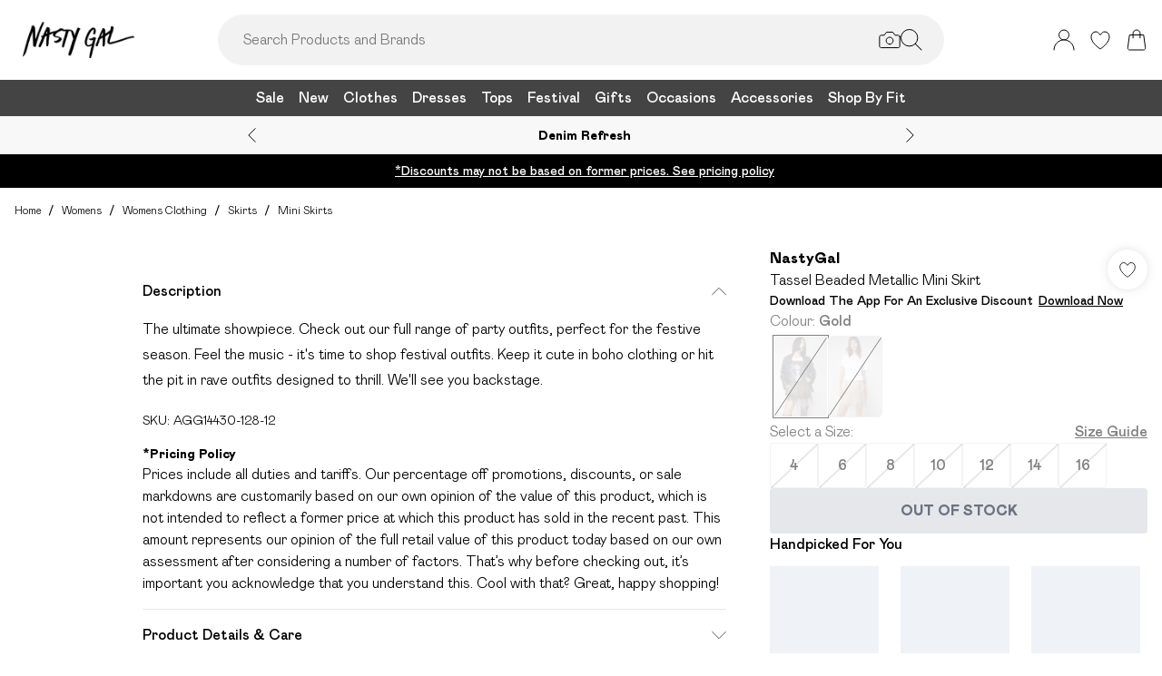

--- FILE ---
content_type: application/javascript
request_url: https://www.nastygal.com/build/_shared/chunk-CRS6FPSC.js
body_size: 13949
content:
var so="unlimited",ho="unlimited-product-key",po="DEBENHAMSUNLIMITED",mo="UNLIMITEDYEARLY",lo="UNLIMITEDMONTHLY",h="boohoo-premier",co="boohoo-premier-product-key",bo="PREMIER",Uo="PREMIERYEARLY",uo="PREMIERMONTHLY",w="karenmillen-premier",ko="karenmillen-premier-product-key",go="KARENMILLENGOLD",fo="KARENMILLENGOLDYEARLY",_o="KARENMILLENGOLDMONTHLY",Y="boohooman-premier",wo="boohooman-premier-product-key",Po="PREMIERMAN",Ao="PREMIERMANYEARLY",No="PREMIERMANMONTHLY",Xt=[so,h,w,Y],$t=[po,bo,go,Po],Jt=[ho,co,ko,wo],jt=[mo,Uo,fo,Ao],Qt=[lo,uo,_o,No],qt="SURCHARGE-KEY",ea="large-item_SURCHARGE-KEY";var oa="SWAPPROTECT";var ta="SEEL";var s="debenhams-egift-card",oe="boohoo-egift-card",te="karenmillen-egift-card",ae="boohooman-egift-card";var P="/build/_assets/favicon-5H6WFEML.ico";var A="/build/_assets/favicon-16x16-4QIZZKQZ.png";var N="/build/_assets/favicon-32x32-G6Y2RE3N.png";var O="/build/_assets/ios-icon-GFZ4NYHL.png";var ie="/build/_assets/favicon-K25V2YPP.ico";var ne="/build/_assets/favicon-16x16-PWIOXX56.png";var re="/build/_assets/favicon-32x32-PUQMBL5W.png";var se="/build/_assets/ios-icon-SIHCKLDI.png";var he="/build/_assets/favicon-U2NUY224.ico";var pe="/build/_assets/favicon-16x16-J74W6MGW.png";var me="/build/_assets/favicon-32x32-GSH26JYK.png";var de="/build/_assets/favicon-4VYPUI4O.ico";var le="/build/_assets/favicon-16x16-UZLSIGVM.png";var ce="/build/_assets/favicon-32x32-LL7COIZA.png";var be="/build/_assets/favicon-BV5ZSF47.ico";var Ue="/build/_assets/favicon-16x16-KPDYTZQA.png";var ue="/build/_assets/favicon-32x32-K2OY2P7G.png";var ke="/build/_assets/ios-icon-AUXY4OQE.png";var ge="/build/_assets/favicon-GVG6KK4C.ico";var fe="/build/_assets/favicon-16x16-TLDKN5YX.png";var _e="/build/_assets/favicon-32x32-5MQGHPZU.png";var we="/build/_assets/ios-icon-F4OSAX6Z.png";var Pe="/build/_assets/favicon-2TJYHYDL.ico";var Ae="/build/_assets/favicon-16x16-TXXMQA63.png";var Ne="/build/_assets/favicon-32x32-F2F4X7JF.png";var ye="/build/_assets/ios-icon-V7O46Z6R.png";var K="/build/_assets/favicon-AFARV5JB.ico";var Z="/build/_assets/favicon-16x16-B7BT77U6.png";var X="/build/_assets/favicon-32x32-VFNS5LKN.png";var $="/build/_assets/ios-icon-4P246SHV.png";var De="/build/_assets/favicon-RWRUKNNW.ico";var xe="/build/_assets/favicon-16x16-UYOB25YM.png";var ve="/build/_assets/favicon-32x32-DOERXHOE.png";var Me="/build/_assets/ios-icon-DLBKRINK.png";var Ie="/build/_assets/favicon-C2EF2H2D.ico";var Re="/build/_assets/favicon-16x16-CDMXKROL.png";var Oe="/build/_assets/favicon-32x32-C2EF2H2D.png";var Ee="/build/_assets/ios-icon-Y7BINTAS.png";var Fe="/build/_assets/favicon-WDPMAE2N.ico";var Le="/build/_assets/favicon-16x16-LKLARK65.png";var Ce="/build/_assets/favicon-32x32-WDPMAE2N.png";var He="/build/_assets/ios-icon-64CVK4F2.png";var E="/build/_assets/favicon-TMDIXMBL.ico";var F="/build/_assets/favicon-16x16-PNZAEX6C.png";var L="/build/_assets/favicon-32x32-FSYYDQ2M.png";var C="/build/_assets/ios-icon-HFMTBUEX.png";var ze="/build/_assets/favicon-OTUUQALS.ico";var Se="/build/_assets/favicon-16x16-6FKT2JQZ.png";var Te="/build/_assets/favicon-32x32-ZRSXZH36.png";var Ge="/build/_assets/ios-icon-H2SIML5C.png";var Be="/build/_assets/favicon-KXTRFBUT.ico";var Ye="/build/_assets/favicon-16x16-SNXTB7IM.png";var We="/build/_assets/favicon-32x32-KXTRFBUT.png";var Ve="/build/_assets/ios-icon-Z42EDA4K.png";var l="/build/_assets/favicon-47G67F2N.ico";var c="/build/_assets/favicon-16x16-TBRKKL65.svg";var b="/build/_assets/favicon-32x32-TBRKKL65.svg";var U="/build/_assets/ios-icon-75N267HG.png";var Ke="/build/_assets/favicon-HBFSIISB.ico";var Ze="/build/_assets/favicon-16x16-2A5JU47U.png";var Xe="/build/_assets/favicon-32x32-65UGAPBP.png";var $e="/build/_assets/ios-icon-BMUH72ZE.png";var y="/build/_assets/favicon-ECUQUM53.ico";var D="/build/_assets/favicon-16x16-SV6QITOA.png";var x="/build/_assets/favicon-32x32-3PVICWA7.png";var v="/build/_assets/ios-icon-MY5RLA35.png";var p="/build/_assets/favicon-VHSGBCHB.ico";var m="/build/_assets/favicon-96x96-366CVHQ4.png";var d="/build/_assets/ios-icon-XOGWF452.png";var Je="/build/_assets/favicon-AY3E3R5M.ico";var je="/build/_assets/favicon-96x96-NPGD2KZH.png";var Qe="/build/_assets/ios-icon-SHNDHG6R.png";var J={width:332,height:476,paths:'<g id="Layer_1-2"><path d="M123.54,58.57L11.1,245.26c-3.3,6.18,1.19,13.65,8.19,13.65h122.07l-83.4,196.9c-2.98,7.71,7.02,13.75,12.47,7.53l248.92-261.83c5.25-6,.99-15.4-6.99-15.4h-122.74L299.43,25.38c5.23-6.01.96-15.38-7.01-15.38h-134.4" stroke="black" fill="none" stroke-linecap="round" stroke-miterlimit="10" stroke-width="20"/></g>'};var H={width:357,height:517,paths:'<g id="Layer_1-2"><path d="M113.02,500.06C28.23,469.68-6.2,385.59,17.13,299.01c3.37-12.52,20.15-43.21,20.15-43.21,0,0,25.51-58.57,10.25-84.73,0,0,28.33,3.27,49.04,37.05,0,0,60.62-51.78,53.2-185.54,0,0,155.52,131.13,103.5,283.79,34.75-3.73,53.85-33.61,71.79-60.01,56.4,97.03,1.87,228.39-108.53,254.03-17.26,6.64-37.6,7.83-55.66,6.89" stroke="white" fill="none" stroke-linecap="round" stroke-miterlimit="10" stroke-width="20"/></g>'};var z={width:577,height:357,paths:'<g id="Layer_1-2"><path d="M239.58,58.75c0-27.55,22.85-49.77,50.64-48.71,25.26.96,45.84,21.55,46.8,46.81.73,19.33-9.79,36.28-25.54,44.8-14.1,7.63-23.16,22.09-23.16,38.13l.06,14.87c-10.04,0-19.32,2.75-26.86,7.42l-229.11,113.52c-13.87,6.85-22.41,19.47-22.41,33.13,0,21.15,20.12,38.29,44.93,38.29h466.78c24.81,0,44.93-17.14,44.93-38.29,0-13.66-8.54-26.28-22.41-33.13l-195.81-97.08" stroke="black" fill="none" stroke-linecap="round" stroke-linejoin="round" stroke-width="20"/></g>'};var j={width:394,height:357,paths:'<g id="Layer_1-2"><path d="M251.72,317.58c-11.61,8.4-23.54,16.37-35.75,23.88-12.03,7.42-24.38,8.15-36.45.8-33.59-20.46-65.03-43.76-92.91-71.64-20.55-20.56-38.33-43.25-52.22-68.86-15.23-28.06-24.58-57.96-24.38-90.12.21-33.27,13.74-60.47,40.19-80.85,19.73-15.19,42.31-21.9,67.1-20.63,20.94,1.07,39.27,9.53,55.84,21.77,7.9,5.84,23.36,19.77,23.61,20.04,6.68-5.71,13.05-11.53,19.84-16.81,15.42-12.03,32.27-21.12,51.88-23.96,27.43-4.01,52.39,2.67,74.58,19,20.07,14.51,33.94,36.05,38.84,60.33,3.57,16.7,2.45,33.5-.44,50.18h0c-5.05,28.71-16.7,54.78-32.45,79.04-14.48,22.32-31.73,42.01-50.89,59.93" stroke="black" fill="none" stroke-linecap="round" stroke-miterlimit="10" stroke-width="20"/></g>'};var qe={width:376,height:362,paths:'<path d="M159.33,313.11l-59.84,35.78c-3,1.78-6.34,2.69-9.71,2.69-3.91,0-7.78-1.22-11.09-3.61-6.16-4.47-9.04-12.15-7.37-19.56l22.93-101.01L16.48,159.2c-5.72-4.99-7.9-12.89-5.55-20.12,2.35-7.22,8.73-12.33,16.29-13.03l102.89-9.34,40.68-95.2c3-6.99,9.83-11.51,17.42-11.51s14.42,4.52,17.42,11.5l40.68,95.22,102.88,9.34c7.58.68,13.96,5.81,16.31,13.03,2.35,7.22.18,15.13-5.54,20.12l-57.5,50.42-12.79,11.21-7.48,6.56,22.93,101.01c1.68,7.43-1.2,15.11-7.36,19.56-6.15,4.45-14.35,4.8-20.82.91l-59.9-35.8" stroke="black" fill="none" stroke-linecap="round" stroke-miterlimit="10" stroke-width="20"/>'};var Q=["BHW_ADY_BAL_KLARNA","BHW_ADY_VAS_KLARNA","DBZ_ADY_BAL_KLARNA","DBZ_ADY_VAS_KLARNA"],q=["principles","burton","coast","oasis","wallis","dorothy-perkins","maine","gorgeous","warehouse","coastie","misspap","nastygal","foreverunique","nastygalus","nastygalie","nastygalau","debenhamsus","debenhamsau","debenhamsie","debenhamsoutlet","boohooww","boohoowwie","boohoowwus","boohoowwse","boohoowwfr","boohoowwnl","boohoowwau","boohoowwrow","dsgnstudio","boohooman","boohoomanfr","boohoomanus","boohoomanse","boohoomanie","boohoomannl","boohoomanau","boohoomanrow","boohoomande","karenmillen","karenmillenus","karenmillenau","karenmillenie","karenmillenfr","karenmillenrow","prettylittlething","thebrandroom"],S={PLP:{desktopCardsPerRow:4,swatchShape:"circle",hideDiscount:!0},PDP:{useBoxStyledDiscount:!0,productFeatures:!0},nav:{desktopDivider:!0},cta:{case:"nochange",heroBannerLinkCapitalisation:!1},footer:{centerPaymentIcons:!0},global:{invertQuickAddIconColors:!0}},r={global:{taggstarIconOverride:{LVVW:{url:"https://mediahub.boohoo.com/video/dbz_prod_boohoo-taggstar-eyes"},LVATB:{url:"https://mediahub.boohoo.com/video/dbz_prod_boohoo-taggstar-eyes"},QP:{icon:j},SLVA:{url:"https://mediahub.boohoo.com/video/dbz_prod_boohoo-taggstar-eyes"},CAP:{url:"https://mediahub.boohoo.com/video/dbz_prod_boohoo-taggstar-eyes"},RAP:{url:"https://mediahub.boohoo.com/video/dbz_prod_boohoo-taggstar-eyes"},QPH:{icon:H},SLVB:{icon:H},LPSP:{icon:z},LPMS:{icon:z},LPMP:{icon:z},SBS:{icon:J},"SLVP-CART":{url:"https://mediahub.boohoo.com/video/dbz_prod_boohoo-taggstar-eyes"},"SLVP-PLP":{icon:z},"SLVP-PDP":{icon:H},ATB:{icon:j},CBS:{icon:J},RVPC:{icon:H},RV5S:{icon:qe}}},PDP:{taggstarIconColor:"black",taggstarIconsStrokeColor:"black",taggstarFillOpacity:0},PLP:{taggstarIconColor:"none",taggstarIconsStrokeColor:"black",taggstarFillOpacity:0},CART:{taggstarIconColor:"none",taggstarIconsStrokeColor:"black",taggstarFillOpacity:0}},Yt={global:{taggstarIconOverride:{"LVVW-PLP":{url:"https://mediahub.debenhams.com/video/dbz_prod_Debenhams-Taggstar-Eye"},"LVATB-PLP":{url:"https://mediahub.debenhams.com/video/dbz_prod_Debenhams-Taggstar-Bag"},"LVATW-PLP":{url:"https://mediahub.debenhams.com/video/dbz_prod_Debenhams-Taggstar-Heart"},"SLVP-PLP":{url:"https://mediahub.debenhams.com/video/dbz_prod_Debenhams-Taggstar-Bag"},"SBS-PLP":{url:"https://mediahub.debenhams.com/video/dbz_prod_Debenhams-Taggstar-Heart"},"CBS-PLP":{url:"https://mediahub.debenhams.com/video/dbz_prod_Debenhams-Taggstar-Trophy"},"QPH-PLP":{url:"https://mediahub.debenhams.com/video/dbz_prod_Debenhams-Taggstar-Flame"},"QP-PLP":{url:"https://mediahub.debenhams.com/video/dbz_prod_Debenhams-Taggstar-Bag"},"ATB-PLP":{url:"https://mediahub.debenhams.com/video/dbz_prod_Debenhams-Taggstar-Bag"},"RAP-PLP":{url:"https://mediahub.debenhams.com/video/dbz_prod_Debenhams-Taggstar-Eye"}}}},u={"en-gb":"https://www.boohoo.com","en-au":"https://au.boohoo.com","en-us":"https://us.boohoo.com","en-ie":"https://ie.boohoo.com","nl-nl":"https://nl.boohoo.com","fr-fr":"https://fr.boohoo.com","sv-se":"https://se.boohoo.com","x-default":"https://eu.boohoo.com"},W={"en-gb":"https://www.debenhams.com","en-au":"https://www.debenhams.au","en-us":"https://www.debenhams.us","en-ie":"https://www.debenhams.ie","x-default":"https://www.debenhams.com"},k={"en-ca":"https://us.boohoo.com","en-nz":"https://au.boohoo.com","en-it":"https://eu.boohoo.com","en-de":"https://eu.boohoo.com","en-no":"https://eu.boohoo.com","en-es":"https://eu.boohoo.com","en-dk":"https://eu.boohoo.com","en-fi":"https://eu.boohoo.com","en-sa":"https://eu.boohoo.com","en-ae":"https://eu.boohoo.com","en-jo":"https://eu.boohoo.com","en-kw":"https://eu.boohoo.com","en-om":"https://eu.boohoo.com","en-qa":"https://eu.boohoo.com","en-bh":"https://eu.boohoo.com"},T={"en-gb":"https://www.karenmillen.com","en-au":"https://www.karenmillen.com/au","en-nz":"https://www.karenmillen.com/au","en-us":"https://www.karenmillen.com/us","en-ca":"https://www.karenmillen.com/us","fr-ca":"https://www.karenmillen.com/us","en-ie":"https://www.karenmillen.com/ie","x-default":"https://www.karenmillen.com/eu"},oo,to,ao,io,M={debenhams:{enableShippingInsurance:!0,enableQuickAddPlp:!0,enableHomepageTest:!0,useFullWidthPLP:!0,enableReboundReturns:!0,mediaHubBaseUrlProd:"https://mediahub.debenhams.com",enableReboundReturnsV2:!0,live:!0,key:"debenhams",label:"Debenhams",logo:"https://mediahub.debenhams.com/dbz_prod_debenhams-logo-border-2024",appLogo:"https://mediahub.debenhams.com/dbz_prod_DebenhamsApp",appLinkQR:"https://mediahub.debenhams.com/dbz_prod_Debenhams_Footer_QR",domain:"https://debenhams.com",useRelativeRouting:!0,favicons:[{rel:"icon",href:P,type:"image/x-icon"},{rel:"icon",href:A,type:"image/png",dimension:"16x16"},{rel:"icon",href:N,type:"image/png",dimension:"32x32"},{rel:"apple-touch-icon",href:O}],googleTagManagerContainerId:"GTM-5GJMK2LW",bloomreachId:e()||o()?"4fb4cbc6-df63-11ed-82d6-e2b841fb3ed4":"32af3b60-df63-11ed-99db-feca6fcda980",native:{iosAppId:{prod:"1587003570",play:"1580582432"},iosApps:["LX7C6MY8KV.com.debenhams.app","LX7C6MY8KV.com.debenhams.app.dev"],androidAppPackageName:"com.debenhams.app",androidAppFingerprint:"9E:04:CD:C7:0E:D4:2B:03:3B:52:03:7B:AA:4B:EE:FD:83:BD:F5:7B:D1:42:94:70:4A:CF:57:FE:D4:A6:BE:DD"},links:{ios:"https://apps.apple.com/gb/app/debenhams/id1587003570",android:"https://play.google.com/store/apps/details?id=com.debenhams.app&pli=1",app:"https://debenhams.onelink.me/s0oF/6c1wqyxp",facebook:"https://www.facebook.com/Debenhams",twitter:"https://twitter.com/debenhams/",instagram:"https://www.instagram.com/debenhams/",pinterest:"https://www.pinterest.co.uk/debenhams/_created/",youtube:"https://www.youtube.com/channel/UCR0b4gFZEnMtwlz68A1Nbig",tiktok:"https://www.tiktok.com/@debenhams?lang=en",snapchat:"https://www.snapchat.com/@debenhams_dbz"},abTasty:"f4e8839eacae8fd0253fd1feb37b2491",siteKey:"debenhamscom",algolia:t("debenhams"),pdpSizeGuideLinkBrands:["Debenhams","Burton","Wallis","Dorothy Perkins","Oasis","Warehouse","Coast","MissPap","Principles","NastyGal","Boohoo","DSGN Studio"],productReplenishment:!0,enableSponsoredProducts:!0,enableReviews:!0,enableWishlist:!0,enableBeautyClub:!0,enableBloomreachRecs:!0,enableRevieve:!0,enableRewards:!0,enableSubscription:!0,enableRemoveLazyLoadingFromRecs:!0,rewardsOnlyForAudiences:!0,enableVirtualIndexes:!0,wishlistMaxItems:50,bundles:{bundle:{ctaLabel:"Create Your Outfit",sectionLabel:"Create Your Outfit"}},defaultDeliveredBy:"Debenhams",enableDeliveryBadging:!0,enableSampling:!0,currency:"GBP",supportsImageRollover:!0,usesRoundels:!0,customerServiceEmail:"customerservices@debenhams.com",brandsAToZ:!0,defaultFooterBrands:["Lanc\xF4me","MAC Cosmetics","Smeg","Burton","Coast","MissPap","Dorothy Perkins","Oasis","Wallis","Warehouse","Puma","Crocs","Valentino Bags","Decathlon","Living and Home","Clarins","Guess","Tefal","DKNY","Panasonic"],enableDebenhamsElvesHeader:!0,enableQuickAdd:!0,metaImageFromMediaHub:!0,hideRewards:!1,hreflang:W,bcDisableConfig:{endDate:"2025-05-05"},enableVisualSearch:!0,AWSWAFWebACLIntegrationURL:"https://1f5f6dd2d533.edge.sdk.awswaf.com/1f5f6dd2d533/72d5696ce681/challenge.js",enableSignInWithApple:!0,enableSignInWithKlarna:!0,refundToGC:!0,enableVideoOnPLP:!0,giftcardSlug:s,giftcardImageOverride:"https://mediahub.debenhams.com/dbz_prod_GIFT_CARD_PDPIMAGE",enableGCMarketplaceProductRefunds:!0,enableVisuallySimilarGridView:!1,enableExchanges:!0,bloomreachDiscovery:e()||o()?{accountId:7886,domainKey:"debenhams",searchEndpoint:"https://core.dxpapi.com/api/v1/core/",suggestEndpoint:"https://suggest.dxpapi.com/api/v2/suggest/"}:{accountId:7886,domainKey:"debenhams",searchEndpoint:"https://core.dxpapi.com/api/v1/core/",suggestEndpoint:"https://suggest.dxpapi.com/api/v2/suggest/"},enableBloomreachDiscovery:!1,onetrustid:"78cf0990-bd25-42a6-8020-cf0f9d3121c2",theming:{...Yt,PDP:{productFeatures:!0}},hybridPDP:[[{pram:"forceHybridPDP",value:"true"}]],enableSignInLinks:!0,enableSwipableSwatchesPlp:!0,enableWhatsAppConsentEvent:!0,enableCrawlRestrictions:!0,updateCanonicalForFacets:!0,useStrapiForRobots:!0,enableKlarnaOnSiteMessaging:!0,klarnaOverride:void 0},debenhamsoutlet:{enableReboundReturns:!0,hidePremier:!0,mediaHubBaseUrlProd:"https://mediahub.debenhamsoutlet.com",enableReboundReturnsV2:!0,live:!0,key:"debenhamsoutlet",label:"Debenhams Outlet",logo:"https://mediahub.debenhamsoutlet.com/dbz_prod_debenhamsoutlet-logo-blk",appLogo:"https://mediahub.debenhamsoutlet.com/dbz_prod_DebenhamsApp",appLinkQR:"https://mediahub.debenhamsoutlet.com/dbz_prod_Debenhams_Footer_QR",domain:"https://debenhamsoutlet.com",useRelativeRouting:!0,favicons:[{rel:"icon",href:Be,type:"image/x-icon"},{rel:"icon",href:Ye,type:"image/png",dimension:"16x16"},{rel:"icon",href:We,type:"image/png",dimension:"32x32"},{rel:"apple-touch-icon",href:Ve}],googleTagManagerContainerId:"GTM-WGR7PR78",bloomreachId:e()?"4fb4cbc6-df63-11ed-82d6-e2b841fb3ed4":"32af3b60-df63-11ed-99db-feca6fcda980",native:{iosAppId:{prod:"6738694411",play:"6738694466"},iosApps:["LX7C6MY8KV.com.dbz.debenhamsoutlet","LX7C6MY8KV.com.dbz.debenhamsoutlet.play"],androidAppPackageName:"com.dbz.debenhamsoutlet",androidAppFingerprint:"86:74:8B:1D:D3:00:2E:E6:8C:B5:F1:06:BF:9B:B5:CA:CD:41:AB:7C:EA:20:73:0F:9D:34:BA:9F:25:DE:A1:8E"},links:{ios:"https://apps.apple.com/gb/app/debenhamsoutlet/id6738694411",android:"https://play.google.com/store/apps/details?id=com.dbz.debenhamsoutlet",facebook:"https://www.facebook.com/Debenhams",twitter:"https://twitter.com/debenhams/",instagram:"https://www.instagram.com/debenhams/",pinterest:"https://www.pinterest.co.uk/debenhams/_created/",youtube:"https://www.youtube.com/channel/UCR0b4gFZEnMtwlz68A1Nbig",tiktok:"https://www.tiktok.com/@debenhams?lang=en"},abTasty:"e3ae33ef27f4be2005dc7e8748e6a43b",siteKey:"",algolia:t("debenhamsoutlet"),pdpSizeGuideLinkBrands:["Debenhams","Burton","Wallis","Dorothy Perkins","Oasis","Warehouse","Coast","MissPap","Principles","NastyGal","Boohoo"],productReplenishment:!1,enableSponsoredProducts:!1,enableReviews:!0,enableWishlist:!0,enableBeautyClub:!1,enableBloomreachRecs:!0,wishlistMaxItems:50,bundles:{bundle:{ctaLabel:"Create Your Outfit",sectionLabel:"Create Your Outfit"}},defaultDeliveredBy:"Debenhams",enableDeliveryBadging:!0,enableSampling:!0,currency:"GBP",supportsImageRollover:!0,usesRoundels:!0,customerServiceEmail:"customerservices@debenhams.com",brandsAToZ:!0,defaultFooterBrands:["Lanc\xF4me","MAC Cosmetics","Smeg","Burton","Coast","MissPap","Dorothy Perkins","Oasis","Wallis","Warehouse","Puma","Crocs","Valentino Bags","Decathlon","Living and Home","Clarins","Guess","Tefal","DKNY","Panasonic"],enableDebenhamsElvesHeader:!0,dnsPreconnects:["https://mediahub.debenhamsoutlet.com"],metaImageFromMediaHub:!0,useFullWidthPLP:!0,enableWhatsAppConsentEvent:!0},debenhamsus:{live:!1,key:"debenhamsus",label:"Debenhams",logo:"https://mediahub.debenhams.us/dbz_prod_debenhams-logo-border-2024",appLogo:"https://mediahub.debenhams.us/dbz_prod_DebenhamsApp",appLinkQR:"https://mediahub.debenhams.us/dbz_prod_Debenhams_Footer_QR",domain:"https://debenhams.us",useRelativeRouting:!0,favicons:[{rel:"icon",href:P,type:"image/x-icon"},{rel:"icon",href:A,type:"image/png",dimension:"16x16"},{rel:"icon",href:N,type:"image/png",dimension:"32x32"},{rel:"apple-touch-icon",href:O}],googleTagManagerContainerId:"GTM-WGR7PR78",bloomreachId:e()?"4fb4cbc6-df63-11ed-82d6-e2b841fb3ed4":"32af3b60-df63-11ed-99db-feca6fcda980",native:{iosAppId:{prod:"1587003570",play:"1580582432"},iosApps:["LX7C6MY8KV.com.debenhams.app","LX7C6MY8KV.com.debenhams.app.dev"],androidAppPackageName:"com.debenhams.app",androidAppFingerprint:"9E:04:CD:C7:0E:D4:2B:03:3B:52:03:7B:AA:4B:EE:FD:83:BD:F5:7B:D1:42:94:70:4A:CF:57:FE:D4:A6:BE:DD"},links:{ios:"",android:"",facebook:"https://www.facebook.com/Debenhams",twitter:"https://twitter.com/debenhams/",instagram:"https://www.instagram.com/debenhams/",pinterest:"https://www.pinterest.co.uk/debenhams/_created/",youtube:"https://www.youtube.com/channel/UCR0b4gFZEnMtwlz68A1Nbig",tiktok:"https://www.tiktok.com/@debenhams?lang=en"},defaultDeliveredBy:"Debenhams",algolia:t("debenhamsus"),pdpSizeGuideLinkBrands:["debenhams"],pdpSizeGuideLink:"/pages/informational/size-guide",abTasty:"69b801e01589d4b68acd56896760685d",robotsDisallow:[],code301ProductRedirects:!0,enableWishlist:!0,wishlistMaxItems:50,currency:"USD",locale:"en-US",supportsImageRollover:!0,customerServiceEmail:"us.customerservices@debenhams.com",paymentMethodIconsOverride:["visa","mastercard","amex","maestro","visaElectron","paypal"],hreflang:W,mediaHubBaseUrlProd:"https://mediahub.debenhams.us",dnsPreconnects:["https://mediahub.debenhams.us"],metaImageFromMediaHub:!0,hidePremier:!0,useFullWidthPLP:!0,theming:{PDP:{productFeatures:!0}},enableWhatsAppConsentEvent:!0,enableKlarnaOnSiteMessaging:!0,klarnaOverride:void 0},debenhamsau:{live:!1,enableShippingInsurance:!0,key:"debenhamsau",label:"Debenhams",logo:"https://mediahub.debenhams.au/dbz_prod_debenhams-logo-border-2024",appLogo:"https://mediahub.debenhams.au/dbz_prod_DebenhamsApp",appLinkQR:"https://mediahub.debenhams.au/dbz_prod_Debenhams_Footer_QR",domain:"https://debenhams.au",useRelativeRouting:!0,favicons:[{rel:"icon",href:P,type:"image/x-icon"},{rel:"icon",href:A,type:"image/png",dimension:"16x16"},{rel:"icon",href:N,type:"image/png",dimension:"32x32"},{rel:"apple-touch-icon",href:O}],googleTagManagerContainerId:"GTM-WGR7PR78",bloomreachId:e()||o()?"4fb4cbc6-df63-11ed-82d6-e2b841fb3ed4":"32af3b60-df63-11ed-99db-feca6fcda980",native:{iosAppId:{prod:"1587003570",play:"1580582432"},iosApps:["LX7C6MY8KV.com.debenhams.app","LX7C6MY8KV.com.debenhams.app.dev"],androidAppPackageName:"com.debenhams.app",androidAppFingerprint:"9E:04:CD:C7:0E:D4:2B:03:3B:52:03:7B:AA:4B:EE:FD:83:BD:F5:7B:D1:42:94:70:4A:CF:57:FE:D4:A6:BE:DD"},links:{ios:"",android:"",facebook:"https://www.facebook.com/Debenhams",twitter:"https://twitter.com/debenhams/",instagram:"https://www.instagram.com/debenhams/",pinterest:"https://www.pinterest.co.uk/debenhams/_created/",youtube:"https://www.youtube.com/channel/UCR0b4gFZEnMtwlz68A1Nbig",tiktok:"https://www.tiktok.com/@debenhams?lang=en"},defaultDeliveredBy:"Debenhams",algolia:t("debenhamsau"),pdpSizeGuideLinkBrands:["debenhams"],pdpSizeGuideLink:"/pages/informational/size-guide",abTasty:"146a1ad0e69415f1bfad8795e7a3e9e7",robotsDisallow:[],code301ProductRedirects:!0,mediaHubBaseUrlProd:"https://mediahub.debenhams.au",metaImageFromMediaHub:!0,enableWishlist:!0,wishlistMaxItems:50,currency:"AUD",locale:"en-AU",supportsImageRollover:!0,customerServiceEmail:"au.customerservices@debenhams.com",paymentMethodIconsOverride:["visa","mastercard","amex","maestro","visaElectron","paypal"],hreflang:W,dnsPreconnects:["https://mediahub.debenhams.au"],useFullWidthPLP:!0,theming:{PDP:{productFeatures:!0}},enableWhatsAppConsentEvent:!0,enableKlarnaOnSiteMessaging:!0,klarnaOverride:void 0},debenhamsie:{live:!1,key:"debenhamsie",label:"Debenhams",logo:"https://mediahub.debenhams.ie/dbz_prod_debenhams-logo-border-2024",appLogo:"https://mediahub.debenhams.ie/dbz_prod_DebenhamsApp",appLinkQR:"https://mediahub.debenhams.ie/dbz_prod_Debenhams_Footer_QR",domain:"https://debenhams.ie",useRelativeRouting:!0,favicons:[{rel:"icon",href:P,type:"image/x-icon"},{rel:"icon",href:A,type:"image/png",dimension:"16x16"},{rel:"icon",href:N,type:"image/png",dimension:"32x32"},{rel:"apple-touch-icon",href:O}],googleTagManagerContainerId:"GTM-WGR7PR78",bloomreachId:e()||o()?"4fb4cbc6-df63-11ed-82d6-e2b841fb3ed4":"32af3b60-df63-11ed-99db-feca6fcda980",native:{iosAppId:{prod:"1587003570",play:"1580582432"},iosApps:["LX7C6MY8KV.com.debenhams.app","LX7C6MY8KV.com.debenhams.app.dev"],androidAppPackageName:"com.debenhams.app",androidAppFingerprint:"9E:04:CD:C7:0E:D4:2B:03:3B:52:03:7B:AA:4B:EE:FD:83:BD:F5:7B:D1:42:94:70:4A:CF:57:FE:D4:A6:BE:DD"},links:{ios:"",android:"",facebook:"https://www.facebook.com/Debenhams",twitter:"https://twitter.com/debenhams/",instagram:"https://www.instagram.com/debenhams/",pinterest:"https://www.pinterest.co.uk/debenhams/_created/",youtube:"https://www.youtube.com/channel/UCR0b4gFZEnMtwlz68A1Nbig",tiktok:"https://www.tiktok.com/@debenhams?lang=en"},defaultDeliveredBy:"Debenhams",algolia:t("debenhamsie"),pdpSizeGuideLinkBrands:["debenhams"],pdpSizeGuideLink:"/pages/informational/size-guide",abTasty:"2492ce824fe20dd632172e1a2258d106",robotsDisallow:[],code301ProductRedirects:!0,enableWishlist:!0,wishlistMaxItems:50,currency:"EUR",locale:"en-IE",supportsImageRollover:!0,customerServiceEmail:"ie.customerservices@debenhams.com",paymentMethodIconsOverride:["visa","mastercard","amex","maestro","visaElectron","paypal"],hreflang:W,mediaHubBaseUrlProd:"https://mediahub.debenhams.ie",metaImageFromMediaHub:!0,dnsPreconnects:["https://mediahub.debenhams.ie"],hidePremier:!0,useFullWidthPLP:!0,enableKlarnaOnSiteMessaging:!0,klarnaOverride:void 0,theming:{PDP:{productFeatures:!0}},enableWhatsAppConsentEvent:!0},principles:{live:!0,squareImagesOnPLP:!1,fiveFourImagesOnPLP:!1,key:"principles",label:"Principles",logo:"https://mediahub.debenhams.com/dbz_principles-logo-black-transparent",appLogo:"",mediaHubBaseUrlProd:"https://mediahub.principlesfashion.com",domain:"https://principlesfashion.com",useRelativeRouting:!0,favicons:[{rel:"icon",href:ie,type:"image/x-icon"},{rel:"icon",href:ne,type:"image/png",dimension:"16x16"},{rel:"icon",href:re,type:"image/png",dimension:"32x32"},{rel:"apple-touch-icon",href:se}],googleTagManagerContainerId:"GTM-WCH3M5Q",bloomreachId:e()||o()?"4fb4cbc6-df63-11ed-82d6-e2b841fb3ed4":"32af3b60-df63-11ed-99db-feca6fcda980",native:{iosAppId:{prod:"6493959137",play:""},iosApps:["LX7C6MY8KV.com.dbz.principles","LX7C6MY8KV.com.dbz.principles.play"],androidAppPackageName:"com.dbz.principles",androidAppFingerprint:"77:8B:A4:B2:84:5A:80:0B:46:78:66:0E:74:28:4F:A0:B8:C6:60:81:02:00:10:D4:29:60:58:E3:85:8C:20:39"},links:{ios:"https://apps.apple.com/gb/app/principles/id6493959137",android:"https://play.google.com/store/apps/details?id=com.dbz.principles",facebook:"https://www.facebook.com/Debenhams",twitter:"https://twitter.com/debenhams/",instagram:"https://www.instagram.com/debenhams/",pinterest:"https://www.pinterest.co.uk/debenhams/_created/",youtube:"https://www.youtube.com/channel/UCR0b4gFZEnMtwlz68A1Nbig",tiktok:"https://www.tiktok.com/@debenhams?lang=en"},defaultDeliveredBy:"Debenhams",enableDeliveryBadging:!0,enableKlarnaOnSiteMessaging:!0,klarnaOverride:void 0,algolia:t("principles"),dnsPreconnects:["https://mediahub.principlesfashion.com"],pdpSizeGuideLinkBrands:["Principles"],pdpSizeGuideLink:"/pages/informational/size-guide",abTasty:"7e1cf8060354ad1c176c719103025dda",robotsDisallow:["/product/aspinal-of-london-green-rose_ydd14028","/product/aspinal-of-london-musky-fig_ydd14029"],enableWishlist:!0,wishlistMaxItems:50,currency:"GBP",supportsImageRollover:!0,brandsAToZ:!0,metaImageFromMediaHub:!0,enableSignInLinks:!0,enableSignInWithKlarna:!0,enableSignInWithApple:!0,enableSignInWithMeta:!0,enableSignInWithGoogle:!0,quickAddVariant:!0,giftcardSlug:s,onetrustid:"018ebdbf-ae9a-7b5e-912c-a3cd4aba3888",useFullWidthPLP:!0,theming:{PDP:{productFeatures:!0},PLP:{enableImageFitCoverQueryParam:!0}}},burton:{live:!0,mediaHubBaseUrlProd:"https://mediahub.burton.co.uk",key:"burton",label:"Burton",logo:"https://mediahub.debenhams.com/dbz_prod_burton_logo-2023",appLogo:"https://mediahub.debenhams.com/dbz_prod_BurtonApp",appLinkQR:"https://mediahub.debenhams.com/dbz_prod_Burton_Footer_QR",domain:"https://burton.co.uk",useRelativeRouting:!0,favicons:[{rel:"icon",href:be,type:"image/x-icon"},{rel:"icon",href:Ue,type:"image/png",dimension:"16x16"},{rel:"icon",href:ue,type:"image/png",dimension:"32x32"},{rel:"apple-touch-icon",href:ke}],googleTagManagerContainerId:"GTM-W27QJN4",bloomreachId:e()||o()?"4fb4cbc6-df63-11ed-82d6-e2b841fb3ed4":"32af3b60-df63-11ed-99db-feca6fcda980",native:{iosAppId:{prod:"572488756",play:"6462151246"},iosApps:["LX7C6MY8KV.com.arcadia.burton","LX7C6MY8KV.com.dbztech.burton.dev"],androidAppPackageName:"com.arcadia.burton",androidAppFingerprint:"86:02:CB:33:F9:46:8B:24:99:46:2F:B6:48:BA:15:4D:76:5B:BF:7B:78:7F:A7:5B:43:E2:8A:A1:44:0F:2E:22"},links:{ios:"https://apps.apple.com/gb/app/burton-menswear-london/id572488756",android:"https://play.google.com/store/apps/details?id=com.arcadia.burton&hl=en_GB&gl=US",app:"https://burton.onelink.me/Ztr6/owta9hsv",facebook:"https://www.facebook.com/BurtonMenswear",twitter:"https://twitter.com/burton_menswear",instagram:"https://www.instagram.com/burton_menswear",pinterest:"https://www.pinterest.co.uk/burtonmenswear",youtube:"https://www.youtube.com/user/BurtonClothing"},abTasty:"ec08bf9b154b30a0c8c233cc411817ba",defaultDeliveredBy:"Debenhams",enableDeliveryBadging:!0,enableBloomreachRecs:!0,defaultMetaDescription:"Discover the latest men's clothing and accessories online with Burton. Shop for men's suits, jackets, coats, trousers and occasionwear at Burton Menswear",pdpSizeGuideLinkBrands:["Burton"],algolia:t("burton"),dnsPreconnects:["https://mediahub.burton.co.uk"],enableReviews:!0,pdpSizeGuideLink:"/pages/informational/size-guide",code301ProductRedirects:!0,enableWishlist:!0,wishlistMaxItems:50,currency:"GBP",supportsImageRollover:!0,customerServiceEmail:"customerservices@burton-fashion.com",defaultFooterBrands:["Casio","Calvin Klein","Diesel","Bvlgari","Wahl","Ben Sherman","Ray-Ban","Umbro","Luke 1977"],metaImageFromMediaHub:!0,enableLocalTranslationDebug:!0,refundToGC:!0,giftcardSlug:s,useFullWidthPLP:!0,theming:{PDP:{productFeatures:!0}}},coast:{live:!1,key:"coast",label:"Coast",logo:"https://mediahub.debenhams.com/dbz_prod_coast-blk-on-wht",appLogo:"https://mediahub.debenhams.com/dbz_prod_CoastApp",appLinkQR:"https://mediahub.debenhams.com/dbz_prod_Coast_Footer_QR",domain:"https://coastfashion.com",mediaHubBaseUrlProd:"https://mediahub.coastfashion.com",useRelativeRouting:!0,favicons:[{rel:"icon",href:K,type:"image/x-icon"},{rel:"icon",href:Z,type:"image/png",dimension:"16x16"},{rel:"icon",href:X,type:"image/png",dimension:"32x32"},{rel:"apple-touch-icon",href:$}],googleTagManagerContainerId:"GTM-WWP62NW",bloomreachId:e()||o()?"4fb4cbc6-df63-11ed-82d6-e2b841fb3ed4":"32af3b60-df63-11ed-99db-feca6fcda980",native:{iosAppId:{prod:"1480202290",play:"6468458242"},iosApps:["LX7C6MY8KV.com.coastfashion.app","LX7C6MY8KV.com.coastfashion.app.dev"],androidAppPackageName:"com.boohoo.coast",androidAppFingerprint:"14:35:46:4F:46:2A:BF:57:ED:D6:97:2C:3D:3A:8D:B7:B9:04:81:2F:6B:00:C9:83:B1:1E:13:79:6D:51:E3:29"},links:{ios:"https://apps.apple.com/gb/app/coast-fashion-occasionwear/id1480202290",android:"https://play.google.com/store/apps/details?id=com.boohoo.coast&hl=en_GB&gl=US",app:"https://coast.onelink.me/OL3F/m2otaxdr",facebook:"https://www.facebook.com/coaststores",twitter:"https://twitter.com/CoastFashion",instagram:"https://www.instagram.com/coastfashion",pinterest:"https://www.pinterest.co.uk/coastfashion",youtube:"https://www.youtube.com/c/coast"},defaultDeliveredBy:"Debenhams",enableDeliveryBadging:!0,algolia:t("coast"),pdpSizeGuideLinkBrands:["Coast"],abTasty:"9779884a79f97ee2f14a942e0c66296e",dnsPreconnects:["https://mediahub.coastfashion.com"],pdpSizeGuideLink:"/pages/informational/size-guide",robotsDisallow:["/product/aspinal-of-london-green-rose_ydd14028","/product/aspinal-of-london-musky-fig_ydd14029"],code301ProductRedirects:!0,enableWishlist:!0,enableSponsoredProducts:!0,wishlistMaxItems:50,currency:"GBP",supportsImageRollover:!0,customerServiceEmail:"customerservices@coastfashion.com",giftcardSlug:s,metaImageFromMediaHub:!0,useFullWidthPLP:!0,theming:{PDP:{productFeatures:!0}}},oasis:{live:!0,key:"oasis",label:"Oasis",logo:"https://mediahub.debenhams.com/dbz_prod_oasis-blk-on-wht",appLogo:"https://mediahub.debenhams.com/dbz_prod_OasisApp",appLinkQR:"https://mediahub.debenhams.com/dbz_prod_Oasis_Footer_QR",domain:"https://oasisfashion.com",mediaHubBaseUrlProd:"https://mediahub.oasisfashion.com",useRelativeRouting:!0,favicons:[{rel:"icon",href:Pe,type:"image/x-icon"},{rel:"icon",href:Ae,type:"image/png",dimension:"16x16"},{rel:"icon",href:Ne,type:"image/png",dimension:"32x32"},{rel:"apple-touch-icon",href:ye}],googleTagManagerContainerId:"GTM-T95CVV6",bloomreachId:e()||o()?"4fb4cbc6-df63-11ed-82d6-e2b841fb3ed4":"32af3b60-df63-11ed-99db-feca6fcda980",native:{iosAppId:{prod:"1539154706",play:"6466403015"},iosApps:["LX7C6MY8KV.com.oasis-fashion.app","LX7C6MY8KV.com.oasis-fashion.app.dev"],androidAppPackageName:"com.boohoo.oasis",androidAppFingerprint:"06:3E:49:58:CC:C1:6D:47:BA:5E:85:DC:15:02:2E:DA:C7:4E:C2:68:47:3D:54:9A:73:CA:8C:44:80:8D:A1:E9"},links:{ios:"https://apps.apple.com/gb/app/id1539154706",android:"https://play.google.com/store/apps/details?id=com.boohoo.oasis&hl=en-GB",app:"https://oasisfashion.onelink.me/86up/8u3umv8a",facebook:"https://www.facebook.com/oasisfashions/",twitter:"https://twitter.com/oasisfashion",instagram:"https://www.instagram.com/oasisfashion/",pinterest:"https://www.pinterest.co.uk/oasisfashion/",youtube:"https://www.youtube.com/c/oasisfashion"},defaultDeliveredBy:"Debenhams",enableDeliveryBadging:!0,algolia:t("oasis"),pdpSizeGuideLinkBrands:["Oasis"],abTasty:"0e89c4a199d2ce1e755826a776edcd5b",dnsPreconnects:["https://mediahub.oasisfashion.com"],pdpSizeGuideLink:"/pages/informational/size-guide",robotsDisallow:["/product/aspinal-of-london-green-rose_ydd14028","/product/aspinal-of-london-musky-fig_ydd14029"],code301ProductRedirects:!0,enableWishlist:!0,wishlistMaxItems:50,currency:"GBP",supportsImageRollover:!0,customerServiceEmail:"customerservices@oasis-stores.com",giftcardSlug:s,metaImageFromMediaHub:!0,useFullWidthPLP:!0,theming:{PDP:{productFeatures:!0}}},wallis:{live:!0,key:"wallis",label:"Wallis",logo:"https://mediahub.debenhams.com/dbz_prod_wallis_logo-2023",appLogo:"https://mediahub.debenhams.com/dbz_prod_WallisApp",appLinkQR:"https://mediahub.debenhams.com/dbz_prod_Wallis_Footer_QR",domain:"https://wallis.co.uk/",mediaHubBaseUrlProd:"https://mediahub.wallis.co.uk",useRelativeRouting:!0,favicons:[{rel:"icon",href:ge,type:"image/x-icon"},{rel:"icon",href:fe,type:"image/png",dimension:"16x16"},{rel:"icon",href:_e,type:"image/png",dimension:"32x32"},{rel:"apple-touch-icon",href:we}],googleTagManagerContainerId:"GTM-MCWCWH2",bloomreachId:e()||o()?"4fb4cbc6-df63-11ed-82d6-e2b841fb3ed4":"32af3b60-df63-11ed-99db-feca6fcda980",native:{iosAppId:{prod:"568859062",play:"6466402646"},iosApps:["LX7C6MY8KV.com.arcadia.wallis","LX7C6MY8KV.com.arcadia.wallis.play"],androidAppPackageName:"com.arcadia.wallis",androidAppFingerprint:"56:95:AC:D7:2C:BD:5F:9E:6B:55:1A:FA:27:C5:87:A2:E3:74:5D:5F:9D:E8:A9:62:DA:D9:D7:A2:36:34:B5:82"},links:{ios:"https://apps.apple.com/gb/app/wallis-fashion/id568859062",android:"https://play.google.com/store/apps/details?id=com.arcadia.wallis",facebook:"https://www.facebook.com/Wallis/",twitter:"https://twitter.com/wallisfashion?lang=en",instagram:"https://www.instagram.com/wallisfashion/"},abTasty:"02f636bfa85f692fc5f0e5fa9f4b2b35",algolia:t("wallis"),pdpSizeGuideLinkBrands:["Wallis"],bundles:{bundle:{ctaLabel:"Create Your Outfit",sectionLabel:"Create Your Outfit"}},dnsPreconnects:["https://mediahub.wallis.co.uk"],enableReviews:!0,defaultDeliveredBy:"Debenhams",enableDeliveryBadging:!0,enableSponsoredProducts:!0,pdpSizeGuideLink:"/pages/informational/size-guide",robotsDisallow:["/product/aspinal-of-london-green-rose_ydd14028","/product/aspinal-of-london-musky-fig_ydd14029"],code301ProductRedirects:!0,enableWishlist:!0,wishlistMaxItems:50,currency:"GBP",supportsImageRollover:!0,customerServiceEmail:"customerservices@wallis.com",giftcardSlug:s,metaImageFromMediaHub:!0,useFullWidthPLP:!0,theming:{PDP:{productFeatures:!0}}},"dorothy-perkins":{live:!0,key:"dorothy-perkins",label:"Dorothy Perkins",logo:"https://mediahub.debenhams.com/dbz_prod_dp_logo-2023",appLogo:"https://mediahub.debenhams.com/dbz_prod_DPApp",appLinkQR:"https://mediahub.debenhams.com/dbz_prod_DP_Footer_QR",domain:"https://dorothyperkins.com",mediaHubBaseUrlProd:"https://mediahub.dorothyperkins.com",useRelativeRouting:!0,favicons:[{rel:"icon",href:De,type:"image/x-icon"},{rel:"icon",href:xe,type:"image/png",dimension:"16x16"},{rel:"icon",href:ve,type:"image/png",dimension:"32x32"},{rel:"apple-touch-icon",href:Me}],googleTagManagerContainerId:"GTM-N4F95SM",bloomreachId:e()||o()?"4fb4cbc6-df63-11ed-82d6-e2b841fb3ed4":"32af3b60-df63-11ed-99db-feca6fcda980",native:{iosAppId:{prod:"574794585",play:"6466402998"},iosApps:["LX7C6MY8KV.com.arcadia.dperkins","LX7C6MY8KV.com.arcadia.dperkins.play"],androidAppPackageName:"com.arcadia.dp",androidAppFingerprint:"41:F7:6B:2E:C7:51:02:C6:2F:6D:BB:08:E7:72:B2:28:8E:83:36:31:BE:21:AA:5F:D6:BC:90:E9:E9:FC:4B:98"},links:{ios:"https://apps.apple.com/gb/app/dorothy-perkins/id574794585",android:"https://play.google.com/store/apps/details?id=com.arcadia.dp",app:"https://dorothyperkins.onelink.me/hWg3/bq3y9736",facebook:"https://www.facebook.com/dorothyperkins",twitter:"https://twitter.com/Dorothy_Perkins",instagram:"https://www.instagram.com/dorothyperkins/"},defaultDeliveredBy:"Debenhams",enableDeliveryBadging:!0,algolia:t("dorothy-perkins"),pdpSizeGuideLinkBrands:["Dorothy Perkins","Boohoo","DSGN Studio"],abTasty:"321b299fbd09d91abd49129988b692be",exponeaFascia:"dp",marketingConsentOverride:"DP.",dnsPreconnects:["https://mediahub.dorothyperkins.com"],enableReviews:!0,pdpSizeGuideLink:"/pages/informational/size-guide",robotsDisallow:["/product/aspinal-of-london-green-rose_ydd14028","/product/aspinal-of-london-musky-fig_ydd14029"],code301ProductRedirects:!0,enableWishlist:!0,wishlistMaxItems:50,currency:"GBP",supportsImageRollover:!0,customerServiceEmail:"customerservices@dorothyperkins-fashion.com",giftcardSlug:s,metaImageFromMediaHub:!0,bloomreachDiscovery:e()||o()?{accountId:7886,domainKey:"debenhams_en_dp",searchEndpoint:"https://staging-core.dxpapi.com/api/v1/core/",suggestEndpoint:"https://staging-suggest.dxpapi.com/api/v2/suggest/"}:{accountId:7886,domainKey:"debenhams_en_dp",searchEndpoint:"https://core.dxpapi.com/api/v1/core/",suggestEndpoint:"https://suggest.dxpapi.com/api/v2/suggest/"},enableBloomreachDiscovery:!0,useFullWidthPLP:!0,theming:{PDP:{productFeatures:!0}}},maine:{live:!1,key:"maine",label:"Maine",logo:"https://mediahub.debenhams.com/dbz_prod_maine-blk-on-wht",appLogo:"",domain:"",useRelativeRouting:!0,favicons:[{rel:"icon",href:he,type:"image/x-icon"},{rel:"icon",href:pe,type:"image/png",dimension:"16x16"},{rel:"icon",href:me,type:"image/png",dimension:"32x32"}],googleTagManagerContainerId:"GTM-TSK7SJ9",bloomreachId:e()||o()?"4fb4cbc6-df63-11ed-82d6-e2b841fb3ed4":"32af3b60-df63-11ed-99db-feca6fcda980",native:{iosAppId:{prod:"",play:""},iosApps:["",""],androidAppPackageName:"",androidAppFingerprint:""},links:{ios:"https://apps.apple.com/gb/app/burton-menswear-london/id572488756",android:"https://play.google.com/store/apps/details?id=com.arcadia.burton&hl=en_GB&gl=US",facebook:"https://www.facebook.com/BurtonMenswear",twitter:"https://twitter.com/burton_menswear",instagram:"https://www.instagram.com/burton_menswear",pinterest:"https://www.pinterest.co.uk/burtonmenswear",youtube:"https://www.youtube.com/user/BurtonClothing"},defaultDeliveredBy:"Debenhams",enableDeliveryBadging:!0,algolia:t("maine"),pdpSizeGuideLink:"/pages/informational/size-guide",enableWishlist:!0,wishlistMaxItems:50,currency:"GBP",supportsImageRollover:!0,metaImageFromMediaHub:!0,useFullWidthPLP:!0},gorgeous:{live:!1,key:"gorgeous",label:"Gorgeous",logo:"https://mediahub.debenhams.com/dbz_prod_gorgeous-blk-on-wht",appLogo:"",domain:"",useRelativeRouting:!0,favicons:[{rel:"icon",href:de,type:"image/x-icon"},{rel:"icon",href:le,type:"image/png",dimension:"16x16"},{rel:"icon",href:ce,type:"image/png",dimension:"32x32"}],googleTagManagerContainerId:"GTM-NPBS37G",bloomreachId:e()||o()?"4fb4cbc6-df63-11ed-82d6-e2b841fb3ed4":"32af3b60-df63-11ed-99db-feca6fcda980",native:{iosAppId:{prod:"",play:""},iosApps:["",""],androidAppPackageName:"",androidAppFingerprint:""},links:{ios:"https://apps.apple.com/gb/app/burton-menswear-london/id572488756",android:"https://play.google.com/store/apps/details?id=com.arcadia.burton&hl=en_GB&gl=US",facebook:"https://www.facebook.com/BurtonMenswear",twitter:"https://twitter.com/burton_menswear",instagram:"https://www.instagram.com/burton_menswear",pinterest:"https://www.pinterest.co.uk/burtonmenswear",youtube:"https://www.youtube.com/user/BurtonClothing"},defaultDeliveredBy:"Debenhams",enableDeliveryBadging:!0,algolia:t("gorgeous"),pdpSizeGuideLink:"/pages/informational/size-guide",enableWishlist:!0,wishlistMaxItems:50,currency:"GBP",supportsImageRollover:!0,metaImageFromMediaHub:!0,useFullWidthPLP:!0},warehouse:{live:!1,key:"warehouse",label:"Warehouse",logo:"https://mediahub.debenhams.com/dbz_prod_warehouse-logo-blk-on-wht",appLogo:"https://mediahub.debenhams.com/dbz_prod_warehouseApp",appLinkQR:"https://mediahub.debenhams.com/dbz_prod_Warehouse_Footer_QR",domain:"https://warehousefashion.com",mediaHubBaseUrlProd:"https://mediahub.warehousefashion.com",useRelativeRouting:!0,favicons:[{rel:"icon",href:Ie,type:"image/x-icon"},{rel:"icon",href:Re,type:"image/png",dimension:"16x16"},{rel:"icon",href:Oe,type:"image/png",dimension:"32x32"},{rel:"apple-touch-icon",href:Ee}],googleTagManagerContainerId:"GTM-W477C9BM",bloomreachId:e()||o()?"4fb4cbc6-df63-11ed-82d6-e2b841fb3ed4":"32af3b60-df63-11ed-99db-feca6fcda980",native:{iosAppId:{prod:"1537994988",play:""},iosApps:["LX7C6MY8KV.com.warehouse-fashion.app",""],androidAppPackageName:"com.boohoo.warehouse",androidAppFingerprint:"C1:73:9E:CD:06:D1:35:0B:3C:29:1D:01:8F:EF:C4:AB:A8:88:03:4D:F6:2B:F6:B0:89:2E:B9:D6:C4:2C:8A:E6"},links:{ios:"https://apps.apple.com/gb/app/id1537994988",android:"https://play.google.com/store/apps/details?id=com.boohoo.warehouse&hl=en-GB",app:"https://warehouse.onelink.me/Sv4q/dkieuavc",facebook:"https://en-gb.facebook.com/WarehouseFashion",twitter:"https://twitter.com/warehouseuk",instagram:"https://www.instagram.com/warehouseuk",pinterest:"https://www.pinterest.co.uk/warehouseuk"},dnsPreconnects:["https://mediahub.warehousefashion.com"],defaultDeliveredBy:"Debenhams",enableDeliveryBadging:!0,abTasty:"a7830a7a4ee30d94c4da2260f549edbe",algolia:t("warehouse"),pdpSizeGuideLinkBrands:["Warehouse"],pdpSizeGuideLink:"/pages/informational/size-guide",code301ProductRedirects:!0,enableWishlist:!0,wishlistMaxItems:50,currency:"GBP",supportsImageRollover:!0,customerServiceEmail:"customerservices@warehousefashion.com",metaImageFromMediaHub:!0,giftcardSlug:s,useFullWidthPLP:!0,theming:{PDP:{productFeatures:!0}}},coastie:{live:!1,key:"coastie",label:"Coast",logo:"https://mediahub.debenhams.com/dbz_prod_coast-blk-on-wht",appLogo:"",domain:"https://coastfashion.ie",mediaHubBaseUrlProd:"https://mediahub.coastfashion.ie",useRelativeRouting:!0,favicons:[{rel:"icon",href:K,type:"image/x-icon"},{rel:"icon",href:Z,type:"image/png",dimension:"16x16"},{rel:"icon",href:X,type:"image/png",dimension:"32x32"},{rel:"apple-touch-icon",href:$}],googleTagManagerContainerId:"GTM-M45H8NRH",bloomreachId:e()||o()?"4fb4cbc6-df63-11ed-82d6-e2b841fb3ed4":"32af3b60-df63-11ed-99db-feca6fcda980",native:{iosAppId:{prod:"1480202290",play:"6468458242"},iosApps:["LX7C6MY8KV.com.coastfashion.app","LX7C6MY8KV.com.coastfashion.app.dev"],androidAppPackageName:"com.boohoo.coast",androidAppFingerprint:"14:35:46:4F:46:2A:BF:57:ED:D6:97:2C:3D:3A:8D:B7:B9:04:81:2F:6B:00:C9:83:B1:1E:13:79:6D:51:E3:29"},hreflang:{"en-ie":"https://coastfashion.ie","en-gb":"https://www.coastfashion.com","x-default":"https://www.coastfashion.com"},links:{ios:"https://apps.apple.com/gb/app/coast-fashion-occasionwear/id1480202290",android:"https://play.google.com/store/apps/details?id=com.boohoo.coast&hl=en_GB&gl=US",app:"https://coast.onelink.me/OL3F/m2otaxdr",facebook:"https://www.facebook.com/coaststores",twitter:"https://twitter.com/CoastFashion",instagram:"https://www.instagram.com/coastfashion",pinterest:"https://www.pinterest.co.uk/coastfashion",youtube:"https://www.youtube.com/c/coast"},defaultDeliveredBy:"Debenhams",algolia:t("coastie"),pdpSizeGuideLinkBrands:["Coast"],abTasty:"",exponeaFascia:"coast",dnsPreconnects:["https://mediahub.coastfashion.ie"],pdpSizeGuideLink:"/pages/informational/size-guide",code301ProductRedirects:!0,enableWishlist:!0,wishlistMaxItems:50,currency:"GBP",supportsImageRollover:!0,customerServiceEmail:"customerservices@coastfashion.com",metaImageFromMediaHub:!0,useFullWidthPLP:!0},misspap:{live:!1,key:"misspap",label:"Misspap",logo:"https://mediahub.debenhams.com/dbz_prod_misspap_logo_transparent_bg",logoBlack:"https://mediahub.debenhams.com/dbz_prod_misspap-logo-blk-on-wht",appLogo:"https://mediahub.debenhams.com/dbz_prod_misspapApp",appLinkQR:"https://mediahub.debenhams.com/dbz_prod_Misspap_Footer_QR",domain:"https://misspap.com",mediaHubBaseUrlProd:"https://mediahub.misspap.com",useRelativeRouting:!0,favicons:[{rel:"icon",href:Fe,type:"image/x-icon"},{rel:"icon",href:Le,type:"image/png",dimension:"16x16"},{rel:"icon",href:Ce,type:"image/png",dimension:"32x32"},{rel:"apple-touch-icon",href:He}],googleTagManagerContainerId:"GTM-KZVDRJQ9",bloomreachId:e()||o()?"4fb4cbc6-df63-11ed-82d6-e2b841fb3ed4":"32af3b60-df63-11ed-99db-feca6fcda980",native:{iosAppId:{prod:"1491146326",play:""},iosApps:["LX7C6MY8KV.com.misspap.app",""],androidAppPackageName:"com.boohoo.pap",androidAppFingerprint:"40:44:A8:30:43:65:08:4F:80:00:E5:B2:9F:C9:DE:2E:EE:54:10:09:17:28:7E:16:4D:03:62:7A:F6:DC:C4:12"},links:{ios:"https://apps.apple.com/gb/app/misspap-luxury-fashion-shop/id1491146326",android:"https://play.google.com/store/apps/details?id=com.boohoo.pap&hl=en&gl=US",app:"https://misspap.onelink.me/BNkb/904n747g",facebook:"https://www.facebook.com/MisspapOfficial/",twitter:"https://twitter.com/misspap",instagram:"https://www.instagram.com/misspap",pinterest:"https://www.pinterest.co.uk/misspap"},defaultDeliveredBy:"Debenhams",enableDeliveryBadging:!0,abTasty:"3737c78e8aa5f4d4d3818fea6dbd9a1e",algolia:t("misspap"),dnsPreconnects:["https://mediahub.misspap.com"],pdpSizeGuideLinkBrands:["MissPap"],pdpSizeGuideLink:"/pages/informational/size-guide",code301ProductRedirects:!0,enableWishlist:!0,wishlistMaxItems:50,currency:"GBP",supportsImageRollover:!0,customerServiceEmail:"customerservices@misspap.com",metaImageFromMediaHub:!0,useInvertedHeaderIcons:!0,giftcardSlug:s,useFullWidthPLP:!0,theming:{PDP:{productFeatures:!0}}},nastygal:{live:!1,key:"nastygal",label:"Nasty Gal",logo:"https://mediahub.debenhams.com/dbz_prod_nastygal-blk-on-wht",appLogo:"https://mediahub.debenhams.com/dbz_prod_nastygalAppIcon",appLinkQR:"https://mediahub.debenhams.com/dbz_prod_Nastygal_Footer_QR",domain:"https://nastygal.co.uk",mediaHubBaseUrlProd:"https://mediahub.nastygal.co.uk",useRelativeRouting:!0,favicons:[{rel:"icon",href:E,type:"image/x-icon"},{rel:"icon",href:F,type:"image/png",dimension:"16x16"},{rel:"icon",href:L,type:"image/png",dimension:"32x32"},{rel:"apple-touch-icon",href:C}],googleTagManagerContainerId:"GTM-T665SXK2",bloomreachId:e()||o()?"4fb4cbc6-df63-11ed-82d6-e2b841fb3ed4":"32af3b60-df63-11ed-99db-feca6fcda980",native:{iosAppId:{prod:"6499518819",play:""},iosApps:["LX7C6MY8KV.com.dbz.nastygal",""],androidAppPackageName:"com.dbz.nastygal",androidAppFingerprint:"CD:18:50:EB:15:94:FC:4D:AF:17:4D:3D:53:41:5E:25:44:C3:26:11:84:50:B1:1D:18:DD:2C:51:88:A0:5A:4D"},links:{ios:"https://apps.apple.com/gb/app/nasty-gal/id6499518819",android:"https://play.google.com/store/apps/details?id=com.dbz.nastygal",app:"https://nastygal.onelink.me/cAsa/rkeomwcf",facebook:"https://www.facebook.com/nastygaluk",twitter:"https://twitter.com/NastyGal",instagram:"https://www.instagram.com/nastygalmarketplace",pinterest:"https://www.pinterest.co.uk/nastygal/_created/",youtube:"https://www.youtube.com/c/NastyGal",tiktok:"https://www.tiktok.com/@nastygalmarketplace?lang=en"},defaultDeliveredBy:"Nasty Gal",enableDeliveryBadging:!0,algolia:t("nastygal"),dnsPreconnects:["https://mediahub.nastygal.co.uk"],pdpSizeGuideLinkBrands:["NastyGal"],pdpSizeGuideLink:"/pages/informational/size-guide",abTasty:"8592c0dce50d1e5d087ca65b3094929d",robotsDisallow:["/product/aspinal-of-london-green-rose_ydd14028","/product/aspinal-of-london-musky-fig_ydd14029"],newsletterSignupText:"Sign up to our emails to get the latest offers, promos and news. We will only use your info in accordance with our",hideBrandsFooter:!0,code301ProductRedirects:!0,enableWishlist:!0,wishlistMaxItems:50,currency:"GBP",supportsImageRollover:!0,customerServiceEmail:"customerservices@nastygal.com",hreflang:{"en-us":"https://www.nastygal.com","en-gb":"https://www.nastygal.co.uk"},metaImageFromMediaHub:!0,useFullWidthPLP:!0,hideFamilyOfBrandsOnConsent:!0,giftcardSlug:s,theming:{PDP:{productFeatures:!0}}},nastygalus:{live:!1,key:"nastygalus",label:"Nasty Gal",logo:"https://mediahub.debenhams.com/dbz_prod_nastygal-blk-on-wht",appLogo:"https://mediahub.debenhams.com/dbz_prod_nastygalAppIcon",appLinkQR:"https://mediahub.debenhams.com/dbz_prod_Nastygal_Footer_QR",domain:"https://nastygal.com",mediaHubBaseUrlProd:"https://mediahub.nastygal.co.uk",metaImageFromMediaHub:!0,useRelativeRouting:!0,favicons:[{rel:"icon",href:E,type:"image/x-icon"},{rel:"icon",href:F,type:"image/png",dimension:"16x16"},{rel:"icon",href:L,type:"image/png",dimension:"32x32"},{rel:"apple-touch-icon",href:C}],googleTagManagerContainerId:"GTM-MJKMTCRV",bloomreachId:e()||o()?"4fb4cbc6-df63-11ed-82d6-e2b841fb3ed4":"32af3b60-df63-11ed-99db-feca6fcda980",native:{iosAppId:{prod:"6499518819",play:""},iosApps:["LX7C6MY8KV.com.dbz.nastygal",""],androidAppPackageName:"com.dbz.nastygal",androidAppFingerprint:"CD:18:50:EB:15:94:FC:4D:AF:17:4D:3D:53:41:5E:25:44:C3:26:11:84:50:B1:1D:18:DD:2C:51:88:A0:5A:4D"},links:{ios:"https://apps.apple.com/gb/app/nasty-gal/id6499518819",android:"https://play.google.com/store/apps/details?id=com.dbz.nastygal",app:"https://nastygal.onelink.me/cAsa/rkeomwcf",facebook:"https://www.facebook.com/nastygaluk",twitter:"https://twitter.com/NastyGal",instagram:"https://www.instagram.com/nastygalmarketplace",pinterest:"https://www.pinterest.co.uk/nastygal/_created/",youtube:"https://www.youtube.com/c/NastyGal",tiktok:"https://www.tiktok.com/@nastygalmarketplace?lang=en"},defaultDeliveredBy:"Nasty Gal",algolia:t("nastygalus"),dnsPreconnects:["https://mediahub.nastygal.co.uk"],pdpSizeGuideLinkBrands:["NastyGal"],pdpSizeGuideLink:"/pages/informational/size-guide",abTasty:"",robotsDisallow:[],newsletterSignupText:"Sign up to our emails to get the latest offers, promos and news. We will only use your info in accordance with our",hideBrandsFooter:!0,code301ProductRedirects:!0,enableWishlist:!0,wishlistMaxItems:50,currency:"USD",locale:"en-US",supportsImageRollover:!0,customerServiceEmail:"us.customerservices@nastygal.com",hreflang:{"en-us":"https://www.nastygal.com","en-gb":"https://www.nastygal.co.uk"},paymentMethodIconsOverride:["visa","mastercard","amex","maestro","visaElectron","paypal"],useFullWidthPLP:!0,hideFamilyOfBrandsOnConsent:!0,hidePremier:!0,disableRefundDaysText:!0},nastygalau:{live:!1,key:"nastygalau",label:"Nasty Gal",logo:"https://mediahub.debenhams.com/dbz_prod_nastygal-blk-on-wht",appLogo:"https://mediahub.debenhams.com/dbz_prod_nastygalAppIcon",appLinkQR:"https://mediahub.debenhams.com/dbz_prod_Nastygal_Footer_QR",domain:"https://nastygal.au",useRelativeRouting:!0,favicons:[{rel:"icon",href:E,type:"image/x-icon"},{rel:"icon",href:F,type:"image/png",dimension:"16x16"},{rel:"icon",href:L,type:"image/png",dimension:"32x32"},{rel:"apple-touch-icon",href:C}],googleTagManagerContainerId:"GTM-MJKMTCRV",bloomreachId:e()||o()?"4fb4cbc6-df63-11ed-82d6-e2b841fb3ed4":"32af3b60-df63-11ed-99db-feca6fcda980",native:{iosAppId:{prod:"6499518819",play:""},iosApps:["LX7C6MY8KV.com.dbz.nastygal",""],androidAppPackageName:"com.dbz.nastygal",androidAppFingerprint:"CD:18:50:EB:15:94:FC:4D:AF:17:4D:3D:53:41:5E:25:44:C3:26:11:84:50:B1:1D:18:DD:2C:51:88:A0:5A:4D"},links:{ios:"https://apps.apple.com/gb/app/nasty-gal/id6499518819",android:"https://play.google.com/store/apps/details?id=com.dbz.nastygal",app:"https://nastygal.onelink.me/cAsa/rkeomwcf",facebook:"https://www.facebook.com/nastygaluk",twitter:"https://twitter.com/NastyGal",instagram:"https://www.instagram.com/nastygalmarketplace",pinterest:"https://www.pinterest.co.uk/nastygal/_created/",youtube:"https://www.youtube.com/c/NastyGal",tiktok:"https://www.tiktok.com/@nastygalmarketplace?lang=en"},defaultDeliveredBy:"Nasty Gal",algolia:t("nastygalau"),dnsPreconnects:["https://mediahub.nastygal.co.uk"],pdpSizeGuideLinkBrands:["NastyGal"],pdpSizeGuideLink:"/pages/informational/size-guide",abTasty:"",robotsDisallow:[],hideBrandsFooter:!0,code301ProductRedirects:!0,enableWishlist:!0,wishlistMaxItems:50,currency:"AUD",locale:"en-AU",supportsImageRollover:!0,customerServiceEmail:"au.customerservices@nastygal.com",paymentMethodIconsOverride:["visa","mastercard","amex","maestro","visaElectron","paypal"],hideFamilyOfBrandsOnConsent:!0,metaImageFromMediaHub:!0},nastygalie:{live:!1,key:"nastygalie",label:"Nasty Gal",logo:"https://mediahub.debenhams.com/dbz_prod_nastygal-blk-on-wht",appLogo:"https://mediahub.debenhams.com/dbz_prod_nastygalAppIcon",appLinkQR:"https://mediahub.debenhams.com/dbz_prod_Nastygal_Footer_QR",domain:"https://nastygal.ie",useRelativeRouting:!0,favicons:[{rel:"icon",href:E,type:"image/x-icon"},{rel:"icon",href:F,type:"image/png",dimension:"16x16"},{rel:"icon",href:L,type:"image/png",dimension:"32x32"},{rel:"apple-touch-icon",href:C}],googleTagManagerContainerId:"GTM-MJKMTCRV",bloomreachId:e()||o()?"4fb4cbc6-df63-11ed-82d6-e2b841fb3ed4":"32af3b60-df63-11ed-99db-feca6fcda980",native:{iosAppId:{prod:"6499518819",play:""},iosApps:["LX7C6MY8KV.com.dbz.nastygal",""],androidAppPackageName:"com.dbz.nastygal",androidAppFingerprint:"CD:18:50:EB:15:94:FC:4D:AF:17:4D:3D:53:41:5E:25:44:C3:26:11:84:50:B1:1D:18:DD:2C:51:88:A0:5A:4D"},links:{ios:"https://apps.apple.com/gb/app/nasty-gal/id6499518819",android:"https://play.google.com/store/apps/details?id=com.dbz.nastygal",app:"https://nastygal.onelink.me/cAsa/rkeomwcf",facebook:"https://www.facebook.com/nastygaluk",twitter:"https://twitter.com/NastyGal",instagram:"https://www.instagram.com/nastygalmarketplace",pinterest:"https://www.pinterest.co.uk/nastygal/_created/",youtube:"https://www.youtube.com/c/NastyGal",tiktok:"https://www.tiktok.com/@nastygalmarketplace?lang=en"},defaultDeliveredBy:"Nasty Gal",algolia:t("nastygalie"),dnsPreconnects:["https://mediahub.nastygal.co.uk"],pdpSizeGuideLinkBrands:["NastyGal"],pdpSizeGuideLink:"/pages/informational/size-guide",abTasty:"",robotsDisallow:[],hideBrandsFooter:!0,code301ProductRedirects:!0,enableWishlist:!0,wishlistMaxItems:50,currency:"EUR",locale:"en-IE",supportsImageRollover:!0,customerServiceEmail:"ie.customerservices@nastygal.com",paymentMethodIconsOverride:["visa","mastercard","amex","maestro","visaElectron","paypal"],hideFamilyOfBrandsOnConsent:!0,metaImageFromMediaHub:!0},foreverunique:{live:!1,key:"foreverunique",label:"Forever Unique",logo:"https://mediahub.debenhams.com/dbz_prod_fu-blk-trns",appLogo:"https://mediahub.debenhams.com/dbz_prod_fu-app",appLinkQR:"https://mediahub.debenhams.com/dbz_prod_Debenhams_Footer_QR",domain:"https://debenhams.com",useRelativeRouting:!0,favicons:[{rel:"icon",href:ze,type:"image/x-icon"},{rel:"icon",href:Se,type:"image/png",dimension:"16x16"},{rel:"icon",href:Te,type:"image/png",dimension:"32x32"},{rel:"apple-touch-icon",href:Ge}],googleTagManagerContainerId:"",bloomreachId:e()||o()?"4fb4cbc6-df63-11ed-82d6-e2b841fb3ed4":"32af3b60-df63-11ed-99db-feca6fcda980",native:{iosAppId:{prod:"6529546899",play:"6529546899"},iosApps:["LX7C6MY8KV.com.dbz.foreverunique","LX7C6MY8KV.com.dbz.foreverunique.play"],androidAppPackageName:"com.dbz.foreverunique",androidAppFingerprint:"AF:04:25:CA:06:A6:4F:D8:93:45:5A:9E:6B:8E:2B:7C:EE:3B:4A:78:A6:26:FA:92:78:E4:72:46:20:96:6C:36"},links:{ios:"https://apps.apple.com/gb/app/forever-unique-uk/id6529546899",android:"https://play.google.com/store/apps/details?id=com.dbz.foreverunique",facebook:"https://www.facebook.com/Debenhams",twitter:"https://twitter.com/debenhams/",instagram:"https://www.instagram.com/debenhams/",pinterest:"https://www.pinterest.co.uk/debenhams/_created/",youtube:"https://www.youtube.com/channel/UCR0b4gFZEnMtwlz68A1Nbig",tiktok:"https://www.tiktok.com/@debenhams?lang=en"},defaultDeliveredBy:"Debenhams",algolia:t("foreverunique"),dnsPreconnects:["https://mediahub.foreverunique.co.uk"],pdpSizeGuideLinkBrands:["ForeverUnique"],pdpSizeGuideLink:"/pages/informational/size-guide",abTasty:"",robotsDisallow:[],newsletterSignupText:"Sign up to our emails to get the latest offers, promos and news. We will only use your info in accordance with our",hideBrandsFooter:!0,code301ProductRedirects:!1,enableWishlist:!0,wishlistMaxItems:50,currency:"GBP",supportsImageRollover:!0,metaImageFromMediaHub:!0,useFullWidthPLP:!0},dsgnstudio:{live:!1,key:"dsgnstudio",label:"DSGN Studio",logo:"https://mediahub.debenhams.com/dbz_prod_dsgnstudio-temp-logo-blk-trans",appLogo:"",appLinkQR:"",domain:"https://dsgnstudio.com",mediaHubBaseUrlProd:"https://mediahub.dsgnstudio.com",useRelativeRouting:!0,useFullWidthPLP:!0,favicons:[{rel:"icon",href:Ke,type:"image/x-icon"},{rel:"icon",href:Ze,type:"image/png",dimension:"16x16"},{rel:"icon",href:Xe,type:"image/png",dimension:"32x32"},{rel:"apple-touch-icon",href:$e}],googleTagManagerContainerId:"GTM-56G3QFNT",bloomreachId:e()||o()?"de823c3c-6d62-11f0-9530-de0fcc1a72ae":"9782f6d2-6d62-11f0-8544-d6efdb48f8e2",native:{iosAppId:{prod:"6752485911",play:""},iosApps:["LX7C6MY8KV.com.dbz.dsgnstudio",""],androidAppPackageName:"com.dbz.dsgnstudio",androidAppFingerprint:"1F:46:EB:F3:C7:D2:A9:CE:EE:64:49:71:C5:C3:66:E3:EE:F2:C5:4A:BA:1F:01:F4:1A:24:98:6A:D1:29:01:87"},links:{ios:"https://apps.apple.com/gb/app/dsgn-studio/id6752485911",android:"https://play.google.com/store/apps/details?id=com.dbz.dsgnstudio",facebook:"https://www.facebook.com/profile.php?id=61580455313292",twitter:"",instagram:"https://www.instagram.com/dsgnstudio/",pinterest:"",youtube:"",tiktok:"https://www.tiktok.com/@dsgnstudio?lang=en"},defaultDeliveredBy:"DSGN Studio",enableDeliveryBadging:!0,algolia:t("dsgnstudio"),pdpSizeGuideLinkBrands:["DSGN Studio"],abTasty:"",dnsPreconnects:["https://mediahub.dsgnstudio.com"],pdpSizeGuideLink:"/pages/informational/size-guide",code301ProductRedirects:!0,enableWishlist:!0,wishlistMaxItems:50,currency:"GBP",supportsImageRollover:!0,customerServiceEmail:"customerservices@dsgnstudio.com",paymentMethodIconsOverride:["visa","mastercard","amex","maestro","visaElectron","applePay","paypal","clearpay","klarna","googlePay"],hideBrandsFooter:!0,metaImageFromMediaHub:!0,hidePremier:!0,theming:{global:{hideBrand:!0},PLP:{desktopCardsPerRow:4},PDP:{productFeatures:!0}},marketplaceSellerOverride:{useDbzMessage:!0},onetrustid:"01994ca0-4ceb-7da7-830d-390b07b8d464"},boohoowwie:{live:!1,key:"boohoowwie",enableKlarnaFAQs:!0,label:"Boohoo",logo:"https://mediahub.boohoo.com/dbz_prod_boohooww_logo",logoBlack:"",appLogo:"https://mediahub.debenhams.com/dbz_prod_boohooAppLogo",appLinkQR:"https://mediahub.debenhams.com/dbz_prod_boohoo_Footer_QR",domain:"https://ie.boohoo.com",mediaHubBaseUrlProd:"https://mediahub.boohoo.com",useRelativeRouting:!0,useFullWidthPLP:!0,hideBrandsFooter:!0,hidePremier:!1,favicons:[{rel:"icon",href:l,type:"image/x-icon"},{rel:"icon",href:c,type:"image/svg+xml",dimension:"16x16"},{rel:"icon",href:b,type:"image/svg+xml",dimension:"32x32"},{rel:"apple-touch-icon",href:U}],googleTagManagerContainerId:"GTM-MB6FDCVF",bloomreachId:e()||o()?"e08ab8d0-0fb4-11f0-a777-02fb8ff526d0":"6c92c0ee-0a5f-11f0-8a37-3619b3da0363",native:{iosAppId:{prod:"1018236462",play:"1460238767"},iosApps:["88X9VE7NU2.com.boohoo.app","88X9VE7NU2.com.boohoo.app.dev"],androidAppPackageName:"com.poqstudio.app.platform.boohoo",androidAppFingerprint:"54:FA:A7:9C:E6:6B:E3:82:2A:BE:FB:06:71:D9:6D:7D:86:A6:17:74:78:02:C1:3A:84:DA:37:6E:F7:6D:9A:3A"},links:{ios:"https://apps.apple.com/ie/app/boohoo-clothes-shopping-online/id1018236462",android:"https://play.google.com/store/apps/details?id=com.poqstudio.app.platform.boohoo&hl=en_IE",app:"https://boohoo.onelink.me/yqGZ/6157xr3i",facebook:"https://www.facebook.com/boohoo.com",twitter:"https://twitter.com/boohoo",instagram:"https://www.instagram.com/boohoo",pinterest:"https://uk.pinterest.com/boohooofficial/_created",youtube:"https://www.youtube.com/c/boohoo",tiktok:"https://www.tiktok.com/@boohoo?lang=en"},defaultDeliveredBy:"Boohoo",enableDeliveryBadging:!1,abTasty:"3737c78e8aa5f4d4d3818fea6dbd9a1e",algolia:t("boohoowwie"),dnsPreconnects:["https://mediahub.debenhams.com"],pdpSizeGuideLinkBrands:["Boohoo"],pdpSizeGuideLink:"/pages/informational/size-guide",code301ProductRedirects:!0,enableWishlist:!0,enableCountrySelector:!0,wishlistMaxItems:50,currency:"EUR",locale:"en-IE",supportsImageRollover:!0,customerServiceEmail:"customerservices@boohoo.com",metaImageFromMediaHub:!0,unlimitedOverrides:{name:"Premier",slug:h,pageSlug:"/pages/informational/premier-delivery"},hreflang:{...u,...k},hideFamilyOfBrandsOnConsent:!0,paymentMethodIconsOverride:["visa","mastercard","amex","maestro","visaElectron","applePay","paypal","clearpay","klarna"],exponeaFascia:"boohooww",siteKey:"boohoocom",robotsDisallow:["/*/facet/*"],theming:{...r,PDP:{...(oo=r==null?void 0:r.PDP)!=null?oo:{},productFeatures:!0}},bloomreachDiscovery:e()||o()?{accountId:7541,domainKey:"boohoo_en_ie",searchEndpoint:"https://core.dxpapi.com/api/v1/core/",suggestEndpoint:"https://suggest.dxpapi.com/api/v2/suggest/"}:{accountId:7541,domainKey:"boohoo_en_ie",searchEndpoint:"https://core.dxpapi.com/api/v1/core/",suggestEndpoint:"https://suggest.dxpapi.com/api/v2/suggest/"},enableBloomreachDiscovery:!0,enableBloomreachRecs:!0,hidePostMarketingConsent:!0,trendingRecommendationsTitle:"A little something extra?"},boohoowwus:{live:!1,key:"boohoowwus",enableKlarnaFAQs:!0,label:"Boohoo",logo:"https://mediahub.boohoo.com/dbz_prod_boohooww_logo",logoBlack:"",appLogo:"https://mediahub.debenhams.com/dbz_prod_boohooAppLogo",appLinkQR:"https://mediahub.debenhams.com/dbz_prod_boohoo_Footer_QR",domain:"https://us.boohoo.com",mediaHubBaseUrlProd:"https://mediahub.boohoo.com",useRelativeRouting:!0,useFullWidthPLP:!0,hideBrandsFooter:!0,hidePremier:!0,favicons:[{rel:"icon",href:l,type:"image/x-icon"},{rel:"icon",href:c,type:"image/svg+xml",dimension:"16x16"},{rel:"icon",href:b,type:"image/svg+xml",dimension:"32x32"},{rel:"apple-touch-icon",href:U}],googleTagManagerContainerId:"GTM-MB6FDCVF",bloomreachId:e()||o()?"e08ab8d0-0fb4-11f0-a777-02fb8ff526d0":"6c92c0ee-0a5f-11f0-8a37-3619b3da0363",native:{iosAppId:{prod:"1018236462",play:"1460238767"},iosApps:["88X9VE7NU2.com.boohoo.app","88X9VE7NU2.com.boohoo.app.dev"],androidAppPackageName:"com.poqstudio.app.platform.boohoo",androidAppFingerprint:"54:FA:A7:9C:E6:6B:E3:82:2A:BE:FB:06:71:D9:6D:7D:86:A6:17:74:78:02:C1:3A:84:DA:37:6E:F7:6D:9A:3A"},links:{ios:"https://apps.apple.com/us/app/boohoo-shopping-clothing/id1018236462",android:"https://play.google.com/store/apps/details?id=com.poqstudio.app.platform.boohoo&hl=en_US",app:"https://boohoo.onelink.me/yqGZ/6157xr3i",facebook:"https://www.facebook.com/boohoo.com",twitter:"https://twitter.com/boohoo",instagram:"https://www.instagram.com/boohoo",pinterest:"https://uk.pinterest.com/boohooofficial/_created",youtube:"https://www.youtube.com/c/boohoo",tiktok:"https://www.tiktok.com/@boohoo?lang=en"},defaultDeliveredBy:"Boohoo",enableDeliveryBadging:!1,abTasty:"3737c78e8aa5f4d4d3818fea6dbd9a1e",loudCrowdShopId:{shopId:"aW50ZWdyYXRpb246Nzk2"},algolia:t("boohoowwus"),dnsPreconnects:["https://mediahub.debenhams.com"],pdpSizeGuideLinkBrands:["Boohoo"],pdpSizeGuideLink:"/pages/informational/size-guide",code301ProductRedirects:!0,enableWishlist:!0,wishlistMaxItems:50,currency:"USD",locale:"en-US",supportsImageRollover:!0,customerServiceEmail:"customerservices@boohoo.com",metaImageFromMediaHub:!0,enableBloomreachRecs:!0,hidePostMarketingConsent:!0,unlimitedOverrides:{name:"Premier",slug:h,pageSlug:"/pages/informational/premier-delivery"},hreflang:{...u,...k},exponeaFascia:"boohooww",siteKey:"boohoocom",robotsDisallow:["/*/facet/*"],disableRefundDaysText:!0,theming:{...r,PDP:{...(to=r==null?void 0:r.PDP)!=null?to:{},productFeatures:!0}},locales:["en-US","en-CA","fr-CA"],trendingRecommendationsTitle:"A little something extra?",preSelectCardRefundMethodPaymentMethods:Q},boohoowwfr:{live:!1,key:"boohoowwfr",label:"Boohoo",logo:"https://mediahub.boohoo.com/dbz_prod_boohooww_logo",logoBlack:"",appLogo:"https://mediahub.debenhams.com/dbz_prod_boohooAppLogo",appLinkQR:"https://mediahub.debenhams.com/dbz_prod_boohoo_Footer_QR",domain:"https://fr.boohoo.com",mediaHubBaseUrlProd:"https://mediahub.boohoo.com",useRelativeRouting:!0,useFullWidthPLP:!0,hideBrandsFooter:!0,hidePremier:!1,favicons:[{rel:"icon",href:l,type:"image/x-icon"},{rel:"icon",href:c,type:"image/svg+xml",dimension:"16x16"},{rel:"icon",href:b,type:"image/svg+xml",dimension:"32x32"},{rel:"apple-touch-icon",href:U}],googleTagManagerContainerId:"GTM-MB6FDCVF",bloomreachId:e()||o()?"e08ab8d0-0fb4-11f0-a777-02fb8ff526d0":"6c92c0ee-0a5f-11f0-8a37-3619b3da0363",native:{iosAppId:{prod:"1018236462",play:"1460238767"},iosApps:["88X9VE7NU2.com.boohoo.app","88X9VE7NU2.com.boohoo.app.dev"],androidAppPackageName:"com.poqstudio.app.platform.boohoo",androidAppFingerprint:"54:FA:A7:9C:E6:6B:E3:82:2A:BE:FB:06:71:D9:6D:7D:86:A6:17:74:78:02:C1:3A:84:DA:37:6E:F7:6D:9A:3A"},links:{ios:"https://apps.apple.com/fr/app/boohoo-clothes-shopping-online/id1018236462",android:"https://play.google.com/store/apps/details?id=com.poqstudio.app.platform.boohoo&hl=fr_FR",app:"https://boohoo.onelink.me/yqGZ/6157xr3i",facebook:"https://www.facebook.com/boohoo.com",twitter:"https://twitter.com/boohoo",instagram:"https://www.instagram.com/boohoo",pinterest:"https://uk.pinterest.com/boohooofficial/_created",youtube:"https://www.youtube.com/c/boohoo",tiktok:"https://www.tiktok.com/@boohoo?lang=fr"},defaultDeliveredBy:"Boohoo",enableDeliveryBadging:!1,abTasty:"3737c78e8aa5f4d4d3818fea6dbd9a1e",algolia:t("boohoowwfr"),dnsPreconnects:["https://mediahub.debenhams.com"],pdpSizeGuideLinkBrands:["Boohoo"],pdpSizeGuideLink:"/pages/informational/size-guide",code301ProductRedirects:!0,enableWishlist:!0,wishlistMaxItems:50,currency:"EUR",locale:"fr-FR",supportsImageRollover:!0,customerServiceEmail:"customerservices@boohoo.com",metaImageFromMediaHub:!0,hidePostMarketingConsent:!0,unlimitedOverrides:{name:"Premier",slug:h,pageSlug:"/pages/informational/premier-delivery"},hreflang:{...u,...k},hideFamilyOfBrandsOnConsent:!0,exponeaFascia:"boohooww",siteKey:"boohoocom",robotsDisallow:["/*/facet/*"],theming:{...r},trendingRecommendationsTitle:"Un petit quelque chose en plus ?"},boohoowwnl:{live:!1,key:"boohoowwnl",label:"Boohoo",logo:"https://mediahub.boohoo.com/dbz_prod_boohooww_logo",logoBlack:"",appLogo:"https://mediahub.debenhams.com/dbz_prod_boohooAppLogo",appLinkQR:"https://mediahub.debenhams.com/dbz_prod_boohoo_Footer_QR",domain:"https://nl.boohoo.com",mediaHubBaseUrlProd:"https://mediahub.boohoo.com",useRelativeRouting:!0,useFullWidthPLP:!0,hideBrandsFooter:!0,hidePremier:!0,favicons:[{rel:"icon",href:l,type:"image/x-icon"},{rel:"icon",href:c,type:"image/svg+xml",dimension:"16x16"},{rel:"icon",href:b,type:"image/svg+xml",dimension:"32x32"},{rel:"apple-touch-icon",href:U}],googleTagManagerContainerId:"GTM-MB6FDCVF",bloomreachId:e()||o()?"e08ab8d0-0fb4-11f0-a777-02fb8ff526d0":"6c92c0ee-0a5f-11f0-8a37-3619b3da0363",native:{iosAppId:{prod:"1018236462",play:"1460238767"},iosApps:["88X9VE7NU2.com.boohoo.app","88X9VE7NU2.com.boohoo.app.dev"],androidAppPackageName:"com.poqstudio.app.platform.boohoo",androidAppFingerprint:"54:FA:A7:9C:E6:6B:E3:82:2A:BE:FB:06:71:D9:6D:7D:86:A6:17:74:78:02:C1:3A:84:DA:37:6E:F7:6D:9A:3A"},links:{ios:"https://apps.apple.com/nl/app/boohoo-clothes-shopping-online/id1018236462",android:"https://play.google.com/store/apps/details?id=com.poqstudio.app.platform.boohoo&hl=nl",app:"https://boohoo.onelink.me/yqGZ/6157xr3i",facebook:"https://www.facebook.com/boohoo.com",twitter:"https://twitter.com/boohoo",instagram:"https://www.instagram.com/boohoo",pinterest:"https://uk.pinterest.com/boohooofficial/_created",youtube:"https://www.youtube.com/c/boohoo",tiktok:"https://www.tiktok.com/@boohoo?lang=nl"},defaultDeliveredBy:"Boohoo",enableDeliveryBadging:!1,abTasty:"3737c78e8aa5f4d4d3818fea6dbd9a1e",algolia:t("boohoowwnl"),dnsPreconnects:["https://mediahub.debenhams.com"],pdpSizeGuideLinkBrands:["Boohoo"],pdpSizeGuideLink:"/pages/informational/size-guide",code301ProductRedirects:!0,enableWishlist:!0,wishlistMaxItems:50,currency:"EUR",locale:"nl-NL",supportsImageRollover:!0,customerServiceEmail:"customerservices@boohoo.com",metaImageFromMediaHub:!0,hidePostMarketingConsent:!0,unlimitedOverrides:{name:"Premier",slug:h,pageSlug:"/pages/informational/premier-delivery"},hreflang:{...u,...k},hideFamilyOfBrandsOnConsent:!0,exponeaFascia:"boohooww",siteKey:"boohoocom",robotsDisallow:["/*/facet/*"],theming:{...r},trendingRecommendationsTitle:"Een klein extraatje?"},boohoowwse:{live:!1,key:"boohoowwse",label:"Boohoo",logo:"https://mediahub.boohoo.com/dbz_prod_boohooww_logo",logoBlack:"",appLogo:"https://mediahub.debenhams.com/dbz_prod_boohooAppLogo",appLinkQR:"https://mediahub.debenhams.com/dbz_prod_boohoo_Footer_QR",domain:"https://se.boohoo.com",mediaHubBaseUrlProd:"https://mediahub.boohoo.com",useRelativeRouting:!0,useFullWidthPLP:!0,hideBrandsFooter:!0,hidePremier:!0,favicons:[{rel:"icon",href:l,type:"image/x-icon"},{rel:"icon",href:c,type:"image/svg+xml",dimension:"16x16"},{rel:"icon",href:b,type:"image/svg+xml",dimension:"32x32"},{rel:"apple-touch-icon",href:U}],googleTagManagerContainerId:"GTM-MB6FDCVF",bloomreachId:e()||o()?"e08ab8d0-0fb4-11f0-a777-02fb8ff526d0":"6c92c0ee-0a5f-11f0-8a37-3619b3da0363",native:{iosAppId:{prod:"1018236462",play:"1460238767"},iosApps:["88X9VE7NU2.com.boohoo.app","88X9VE7NU2.com.boohoo.app.dev"],androidAppPackageName:"com.poqstudio.app.platform.boohoo",androidAppFingerprint:"54:FA:A7:9C:E6:6B:E3:82:2A:BE:FB:06:71:D9:6D:7D:86:A6:17:74:78:02:C1:3A:84:DA:37:6E:F7:6D:9A:3A"},links:{ios:"https://apps.apple.com/se/app/boohoo-clothes-shopping-online/id1018236462",android:"https://play.google.com/store/apps/details?id=com.poqstudio.app.platform.boohoo&hl=sv",app:"https://boohoo.onelink.me/yqGZ/6157xr3i",facebook:"https://www.facebook.com/boohoo.com",twitter:"https://twitter.com/boohoo",instagram:"https://www.instagram.com/boohoo",pinterest:"https://uk.pinterest.com/boohooofficial/_created",youtube:"https://www.youtube.com/c/boohoo",tiktok:"https://www.tiktok.com/@boohoo?lang=sv"},defaultDeliveredBy:"Boohoo",enableDeliveryBadging:!1,abTasty:"3737c78e8aa5f4d4d3818fea6dbd9a1e",algolia:t("boohoowwse"),dnsPreconnects:["https://mediahub.debenhams.com"],pdpSizeGuideLinkBrands:["Boohoo"],pdpSizeGuideLink:"/pages/informational/size-guide",code301ProductRedirects:!0,enableWishlist:!0,wishlistMaxItems:50,currency:"SEK",locale:"sv-SE",supportsImageRollover:!0,customerServiceEmail:"customerservices@boohoo.com",metaImageFromMediaHub:!0,hidePostMarketingConsent:!0,unlimitedOverrides:{name:"Premier",slug:h,pageSlug:"/pages/informational/premier-delivery"},hreflang:{...u,...k},hideFamilyOfBrandsOnConsent:!0,exponeaFascia:"boohooww",siteKey:"boohoocom",robotsDisallow:["/*/facet/*"],theming:{...r},trendingRecommendationsTitle:"N\xE5got litet extra?"},boohoowwau:{live:!1,key:"boohoowwau",label:"Boohoo",logo:"https://mediahub.boohoo.com/dbz_prod_boohooww_logo",appLogo:"https://mediahub.debenhams.com/dbz_prod_boohooAppLogo",appLinkQR:"https://mediahub.debenhams.com/dbz_prod_boohoo_Footer_QR",domain:"https://au.boohoo.com",mediaHubBaseUrlProd:"https://mediahub.boohoo.com",useRelativeRouting:!0,useFullWidthPLP:!0,hideBrandsFooter:!0,hidePremier:!0,favicons:[{rel:"icon",href:l,type:"image/x-icon"},{rel:"icon",href:c,type:"image/svg+xml",dimension:"16x16"},{rel:"icon",href:b,type:"image/svg+xml",dimension:"32x32"},{rel:"apple-touch-icon",href:U}],googleTagManagerContainerId:"GTM-MB6FDCVF",bloomreachId:e()||o()?"e08ab8d0-0fb4-11f0-a777-02fb8ff526d0":"6c92c0ee-0a5f-11f0-8a37-3619b3da0363",native:{iosAppId:{prod:"1018236462",play:"1460238767"},iosApps:["88X9VE7NU2.com.boohoo.app","88X9VE7NU2.com.boohoo.app.dev"],androidAppPackageName:"com.poqstudio.app.platform.boohoo",androidAppFingerprint:"54:FA:A7:9C:E6:6B:E3:82:2A:BE:FB:06:71:D9:6D:7D:86:A6:17:74:78:02:C1:3A:84:DA:37:6E:F7:6D:9A:3A"},links:{ios:"https://apps.apple.com/au/app/boohoo-clothes-shopping-online/id1018236462",android:"https://play.google.com/store/apps/details?id=com.poqstudio.app.platform.boohoo&gl=au",app:"https://boohoo.onelink.me/yqGZ/6157xr3i",facebook:"https://www.facebook.com/boohoo.com",twitter:"https://twitter.com/boohoo",instagram:"https://www.instagram.com/boohoo",pinterest:"https://uk.pinterest.com/boohooofficial/_created",youtube:"https://www.youtube.com/c/boohoo",tiktok:"https://www.tiktok.com/@boohoo?lang=en"},defaultDeliveredBy:"Boohoo",algolia:t("boohoowwau"),dnsPreconnects:[],pdpSizeGuideLinkBrands:["Boohoo"],pdpSizeGuideLink:"/pages/informational/size-guide",abTasty:"",robotsDisallow:["/*/facet/*"],hideFamilyOfBrandsOnConsent:!0,code301ProductRedirects:!0,enableWishlist:!0,wishlistMaxItems:50,currency:"AUD",locale:"en-AU",supportsImageRollover:!0,customerServiceEmail:"customerservices@boohoo.com",hidePostMarketingConsent:!0,paymentMethodIconsOverride:["visa","mastercard","amex","maestro","visaElectron","applePay","paypal","clearpay","klarna"],unlimitedOverrides:{name:"Premier",slug:h,pageSlug:"/pages/informational/premier-delivery"},hreflang:{...u,...k},exponeaFascia:"boohooww",siteKey:"boohoocom",metaImageFromMediaHub:!0,theming:{...r,PDP:{...(ao=r==null?void 0:r.PDP)!=null?ao:{},productFeatures:!0}},locales:["en-AU","en-NZ"],trendingRecommendationsTitle:"A little something extra?"},boohoowwrow:{live:!1,key:"boohoowwrow",label:"Boohoo",logo:"https://mediahub.boohoo.com/dbz_prod_boohooww_logo",logoBlack:"",appLogo:"https://mediahub.debenhams.com/dbz_prod_boohooAppLogo",appLinkQR:"https://mediahub.debenhams.com/dbz_prod_boohoo_Footer_QR",domain:"https://eu.boohoo.com",mediaHubBaseUrlProd:"https://mediahub.debenhams.com",useRelativeRouting:!0,useFullWidthPLP:!0,hideBrandsFooter:!0,hidePremier:!0,favicons:[{rel:"icon",href:l,type:"image/x-icon"},{rel:"icon",href:c,type:"image/svg+xml",dimension:"16x16"},{rel:"icon",href:b,type:"image/svg+xml",dimension:"32x32"},{rel:"apple-touch-icon",href:U}],googleTagManagerContainerId:"GTM-MB6FDCVF",bloomreachId:e()||o()?"e08ab8d0-0fb4-11f0-a777-02fb8ff526d0":"6c92c0ee-0a5f-11f0-8a37-3619b3da0363",native:{iosAppId:{prod:"",play:""},iosApps:["",""],androidAppPackageName:"",androidAppFingerprint:""},links:{facebook:"https://www.facebook.com/boohoo.com",twitter:"https://twitter.com/boohoo",instagram:"https://www.instagram.com/boohoo",pinterest:"https://uk.pinterest.com/boohooofficial/_created",youtube:"https://www.youtube.com/c/boohoo",tiktok:"https://www.tiktok.com/@boohoo?lang=en"},hreflang:{...u,...k},defaultDeliveredBy:"Boohoo",enableDeliveryBadging:!1,abTasty:"3737c78e8aa5f4d4d3818fea6dbd9a1e",algolia:t("boohoowwrow"),dnsPreconnects:["https://mediahub.debenhams.com"],pdpSizeGuideLinkBrands:["Boohoo"],pdpSizeGuideLink:"/pages/informational/size-guide",code301ProductRedirects:!0,enableWishlist:!0,enableCountrySelector:!0,wishlistMaxItems:50,currency:"EUR",locale:"en-GB",isRestOfWorldSatellite:!0,supportsImageRollover:!0,customerServiceEmail:"customerservices@boohoo.com",metaImageFromMediaHub:!0,hidePostMarketingConsent:!0,robotsDisallow:["/*/facet/*"],unlimitedOverrides:{name:"Premier",slug:h,pageSlug:"/pages/informational/premier-delivery"},exponeaFascia:"boohooww",siteKey:"boohoocom",theming:{...r},trendingRecommendationsTitle:"A little something extra?"},karenmillenie:{live:!1,key:"karenmillenie",label:"Karen Millen",logo:"https://mediahub.debenhams.com/dbz_prod_karenmillen-logo-blk-tsp",logoBlack:"",appLogo:"https://mediahub.debenhams.com/dbz_prod_karenmillenAppLogo",appLinkQR:"https://mediahub.debenhams.com/dbz_prod_KM_Footer_QR",domain:"https://karenmillen.com",countryPrefix:"ie",mediaHubBaseUrlProd:"https://mediahub.karenmillen.com",useRelativeRouting:!0,useFullWidthPLP:!0,hideBrandsFooter:!0,hidePremier:!1,favicons:[{rel:"icon",href:y,type:"image/x-icon"},{rel:"icon",href:D,type:"image/svg+xml",dimension:"16x16"},{rel:"icon",href:x,type:"image/svg+xml",dimension:"32x32"},{rel:"apple-touch-icon",href:v}],googleTagManagerContainerId:"GTM-T83M8ML9",bloomreachId:e()||o()?"4bf6070c-58f1-11f0-ae41-baa691733bff":"a6661bae-5811-11f0-b60a-323e0bc4d676",native:{iosAppId:{prod:"1479030735",play:""},iosApps:["5MP87A93JK.com.karenmillen.app",""],androidAppPackageName:"com.boohoo.karenmillen",androidAppFingerprint:"E4:EA:7E:B0:8D:B9:5E:FD:6D:CC:F2:CD:44:7F:6B:5E:C8:FA:A5:A8:AF:D8:41:7E:35:B1:7E:43:74:FA:55:58"},links:{ios:"https://apps.apple.com/ie/app/karen-millen-womens-clothes/id1479030735",android:"https://play.google.com/store/apps/details?id=com.boohoo.karenmillen",facebook:"https://www.facebook.com/karenmillen",twitter:"https://x.com/karenmillen",instagram:"https://www.instagram.com/karen_millen/",tiktok:"https://www.tiktok.com/@karen_millen",pinterest:"https://uk.pinterest.com/karenmillen/",youtube:"https://www.youtube.com/user/KarenMillen10"},defaultDeliveredBy:"Karen Millen",enableDeliveryBadging:!1,abTasty:"",algolia:t("karenmillenie"),dnsPreconnects:["https://mediahub.karenmillen.com"],pdpSizeGuideLinkBrands:["Karen Millen"],pdpSizeGuideLink:"/pages/informational/size-guide",code301ProductRedirects:!0,enableWishlist:!0,enableCountrySelector:!0,wishlistMaxItems:50,currency:"EUR",locale:"en-IE",supportsImageRollover:!0,customerServiceEmail:"customerservices@karenmillen.com",metaImageFromMediaHub:!0,unlimitedOverrides:{name:"Premier",slug:w,pageSlug:"/pages/informational/premier-delivery"},hreflang:T,hideFamilyOfBrandsOnConsent:!0,paymentMethodIconsOverride:["visa","mastercard","amex","maestro","visaElectron","applePay","paypal","clearpay","klarna"],exponeaFascia:"karenmillen",enableQuickAddPlp:!0,newsletterSignup:{hideHeading:!0,subHeading:"Receive style tips, exclusive offers & more"},theming:S,checkoutHostnameOverride:"ie.karenmillen.com",onetrustid:"85c2442f-a99c-4be4-9e4f-dcb9b7054ddf"},karenmillenrow:{live:!1,key:"karenmillenrow",enableKlarnaFAQs:!0,label:"Karen Millen",logo:"https://mediahub.debenhams.com/dbz_prod_karenmillen-logo-blk-tsp",logoBlack:"",appLogo:"https://mediahub.debenhams.com/dbz_prod_karenmillenAppLogo",appLinkQR:"https://mediahub.debenhams.com/dbz_prod_KM_Footer_QR",domain:"https://karenmillen.com",countryPrefix:"eu",mediaHubBaseUrlProd:"https://mediahub.karenmillen.com",useRelativeRouting:!0,useFullWidthPLP:!0,hideBrandsFooter:!0,hidePremier:!0,favicons:[{rel:"icon",href:y,type:"image/x-icon"},{rel:"icon",href:D,type:"image/svg+xml",dimension:"16x16"},{rel:"icon",href:x,type:"image/svg+xml",dimension:"32x32"},{rel:"apple-touch-icon",href:v}],googleTagManagerContainerId:"GTM-T83M8ML9",bloomreachId:e()||o()?"4bf6070c-58f1-11f0-ae41-baa691733bff":"a6661bae-5811-11f0-b60a-323e0bc4d676",native:{iosAppId:{prod:"1479030735",play:""},iosApps:["5MP87A93JK.com.karenmillen.app",""],androidAppPackageName:"com.boohoo.karenmillen",androidAppFingerprint:"E4:EA:7E:B0:8D:B9:5E:FD:6D:CC:F2:CD:44:7F:6B:5E:C8:FA:A5:A8:AF:D8:41:7E:35:B1:7E:43:74:FA:55:58"},links:{ios:"https://apps.apple.com/gb/app/karen-millen-womens-clothes/id1479030735",android:"https://play.google.com/store/apps/details?id=com.boohoo.karenmillen",facebook:"https://www.facebook.com/karenmillen",twitter:"https://x.com/karenmillen",instagram:"https://www.instagram.com/karen_millen/",tiktok:"https://www.tiktok.com/@karen_millen",pinterest:"https://uk.pinterest.com/karenmillen/",youtube:"https://www.youtube.com/user/KarenMillen10"},defaultDeliveredBy:"Karen Millen",enableDeliveryBadging:!1,abTasty:"",algolia:t("karenmillenrow"),dnsPreconnects:["https://mediahub.karenmillen.com"],pdpSizeGuideLinkBrands:["Karen Millen"],pdpSizeGuideLink:"/pages/informational/size-guide",code301ProductRedirects:!0,enableWishlist:!0,enableCountrySelector:!0,wishlistMaxItems:50,currency:"EUR",locale:"en-GB",isRestOfWorldSatellite:!0,supportsImageRollover:!0,customerServiceEmail:"customerservices@karenmillen.com",metaImageFromMediaHub:!0,hreflang:T,hideFamilyOfBrandsOnConsent:!0,paymentMethodIconsOverride:["visa","mastercard","amex","maestro","visaElectron","applePay","paypal","clearpay","klarna"],exponeaFascia:"karenmillen",enableQuickAddPlp:!0,newsletterSignup:{hideHeading:!0,subHeading:"Receive style tips, exclusive offers & more"},theming:S,checkoutHostnameOverride:"global.karenmillen.com",onetrustid:"85c2442f-a99c-4be4-9e4f-dcb9b7054ddf"},karenmillenus:{live:!1,key:"karenmillenus",enableKlarnaFAQs:!0,label:"Karen Millen",logo:"https://mediahub.debenhams.com/dbz_prod_karenmillen-logo-blk-tsp",logoBlack:"",appLogo:"https://mediahub.debenhams.com/dbz_prod_karenmillenAppLogo",appLinkQR:"https://mediahub.debenhams.com/dbz_prod_KM_Footer_QR",domain:"https://karenmillen.com",countryPrefix:"us",mediaHubBaseUrlProd:"https://mediahub.karenmillen.com",useRelativeRouting:!0,useFullWidthPLP:!0,hideBrandsFooter:!0,hidePremier:!0,favicons:[{rel:"icon",href:y,type:"image/x-icon"},{rel:"icon",href:D,type:"image/svg+xml",dimension:"16x16"},{rel:"icon",href:x,type:"image/svg+xml",dimension:"32x32"},{rel:"apple-touch-icon",href:v}],googleTagManagerContainerId:"GTM-T83M8ML9",bloomreachId:e()||o()?"4bf6070c-58f1-11f0-ae41-baa691733bff":"a6661bae-5811-11f0-b60a-323e0bc4d676",native:{iosAppId:{prod:"1479030735",play:""},iosApps:["5MP87A93JK.com.karenmillen.app",""],androidAppPackageName:"com.boohoo.karenmillen",androidAppFingerprint:"E4:EA:7E:B0:8D:B9:5E:FD:6D:CC:F2:CD:44:7F:6B:5E:C8:FA:A5:A8:AF:D8:41:7E:35:B1:7E:43:74:FA:55:58"},links:{ios:"https://apps.apple.com/us/app/karen-millen-womens-clothes/id1479030735",android:"https://play.google.com/store/apps/details?id=com.boohoo.karenmillen",facebook:"https://www.facebook.com/karenmillen",twitter:"https://x.com/karenmillen",instagram:"https://www.instagram.com/karen_millen/",tiktok:"https://www.tiktok.com/@karen_millen",pinterest:"https://uk.pinterest.com/karenmillen/",youtube:"https://www.youtube.com/user/KarenMillen10"},defaultDeliveredBy:"Karen Millen",enableDeliveryBadging:!1,abTasty:"",loudCrowdShopId:{shopId:""},algolia:t("karenmillenus"),dnsPreconnects:["https://mediahub.karenmillen.com"],pdpSizeGuideLinkBrands:["Karen Millen"],pdpSizeGuideLink:"/pages/informational/size-guide",code301ProductRedirects:!0,enableWishlist:!0,wishlistMaxItems:50,currency:"USD",locale:"en-US",locales:["en-US","en-CA","fr-CA"],supportsImageRollover:!0,customerServiceEmail:"customerservices@karenmillen.com",metaImageFromMediaHub:!0,unlimitedOverrides:{name:"Premier",slug:w,pageSlug:"/pages/informational/premier-delivery"},hreflang:T,exponeaFascia:"karenmillen",enableQuickAddPlp:!0,newsletterSignup:{hideHeading:!0,subHeading:"Receive style tips, exclusive offers & more"},theming:S,checkoutHostnameOverride:"us.karenmillen.com",onetrustid:"85c2442f-a99c-4be4-9e4f-dcb9b7054ddf",preSelectCardRefundMethodPaymentMethods:Q},karenmillenau:{live:!1,key:"karenmillenau",enableKlarnaFAQs:!0,label:"Karen Millen",logo:"https://mediahub.debenhams.com/dbz_prod_karenmillen-logo-blk-tsp",logoBlack:"",appLogo:"https://mediahub.debenhams.com/dbz_prod_karenmillenAppLogo",appLinkQR:"https://mediahub.debenhams.com/dbz_prod_KM_Footer_QR",domain:"https://karenmillen.com",countryPrefix:"au",useRelativeRouting:!0,useFullWidthPLP:!0,hideBrandsFooter:!0,hidePremier:!0,enableCountrySelector:!0,favicons:[{rel:"icon",href:y,type:"image/x-icon"},{rel:"icon",href:D,type:"image/svg+xml",dimension:"16x16"},{rel:"icon",href:x,type:"image/svg+xml",dimension:"32x32"},{rel:"apple-touch-icon",href:v}],googleTagManagerContainerId:"GTM-T83M8ML9",bloomreachId:e()||o()?"4bf6070c-58f1-11f0-ae41-baa691733bff":"a6661bae-5811-11f0-b60a-323e0bc4d676",native:{iosAppId:{prod:"1479030735",play:""},iosApps:["5MP87A93JK.com.karenmillen.app",""],androidAppPackageName:"com.boohoo.karenmillen",androidAppFingerprint:"E4:EA:7E:B0:8D:B9:5E:FD:6D:CC:F2:CD:44:7F:6B:5E:C8:FA:A5:A8:AF:D8:41:7E:35:B1:7E:43:74:FA:55:58"},links:{ios:"https://apps.apple.com/au/app/karen-millen-womens-clothes/id1479030735",android:"https://play.google.com/store/apps/details?id=com.boohoo.karenmillen",facebook:"https://www.facebook.com/karenmillen",twitter:"https://x.com/karenmillen",instagram:"https://www.instagram.com/karen_millen/",tiktok:"https://www.tiktok.com/@karen_millen",pinterest:"https://uk.pinterest.com/karenmillen/",youtube:"https://www.youtube.com/user/KarenMillen10"},defaultDeliveredBy:"Karen Millen",algolia:t("karenmillenau"),dnsPreconnects:["https://mediahub.karenmillen.com"],pdpSizeGuideLinkBrands:["Karen Millen"],pdpSizeGuideLink:"/pages/informational/size-guide",abTasty:"",robotsDisallow:[],hideFamilyOfBrandsOnConsent:!0,code301ProductRedirects:!0,enableWishlist:!0,wishlistMaxItems:50,currency:"AUD",locale:"en-AU",locales:["en-AU","en-NZ"],supportsImageRollover:!0,customerServiceEmail:"customerservices@karenmillen.com",paymentMethodIconsOverride:["visa","mastercard","amex","maestro","visaElectron","applePay","paypal","clearpay","klarna"],unlimitedOverrides:{name:"Premier",slug:w,pageSlug:"/pages/informational/premier-delivery"},hreflang:T,exponeaFascia:"karenmillen",metaImageFromMediaHub:!0,enableQuickAddPlp:!0,newsletterSignup:{hideHeading:!0,subHeading:"Receive style tips, exclusive offers & more"},theming:S,checkoutHostnameOverride:"au.karenmillen.com",onetrustid:"85c2442f-a99c-4be4-9e4f-dcb9b7054ddf"},karenmillen:{live:!1,key:"karenmillen",label:"Karen Millen",logo:"https://mediahub.debenhams.com/dbz_prod_karenmillen-logo-blk-tsp",logoBlack:"",appLogo:"",appLinkQR:"https://mediahub.debenhams.com/dbz_prod_KM_Footer_QR",domain:"https://karenmillen.com",mediaHubBaseUrlProd:"https://mediahub.karenmillen.com",enableBloomreachRecs:!0,useRelativeRouting:!0,useFullWidthPLP:!0,hideBrandsFooter:!0,favicons:[{rel:"icon",href:y,type:"image/x-icon"},{rel:"icon",href:D,type:"image/svg+xml",dimension:"16x16"},{rel:"icon",href:x,type:"image/svg+xml",dimension:"32x32"},{rel:"apple-touch-icon",href:v}],googleTagManagerContainerId:"GTM-T83M8ML9",bloomreachId:e()||o()?"4bf6070c-58f1-11f0-ae41-baa691733bff":"a6661bae-5811-11f0-b60a-323e0bc4d676",native:{iosAppId:{prod:"1479030735",play:""},iosApps:["5MP87A93JK.com.karenmillen.app",""],androidAppPackageName:"com.boohoo.karenmillen",androidAppFingerprint:"E4:EA:7E:B0:8D:B9:5E:FD:6D:CC:F2:CD:44:7F:6B:5E:C8:FA:A5:A8:AF:D8:41:7E:35:B1:7E:43:74:FA:55:58"},links:{ios:"https://apps.apple.com/gb/app/karen-millen-womens-clothes/id1479030735",android:"https://play.google.com/store/apps/details?id=com.boohoo.karenmillen",app:"https://karenmillen.onelink.me/qAi0/9lcln5qf",facebook:"https://www.facebook.com/karenmillen",twitter:"https://x.com/karenmillen",instagram:"https://www.instagram.com/karen_millen/",tiktok:"https://www.tiktok.com/@karen_millen",pinterest:"https://uk.pinterest.com/karenmillen/",youtube:"https://www.youtube.com/user/KarenMillen10"},defaultDeliveredBy:"Karen Millen",enableDeliveryBadging:!0,enableCountrySelector:!0,abTasty:"832202427a8ea417ad16bc3b8b7a5464",loudCrowdShopId:{shopId:""},algolia:t("karenmillen"),dnsPreconnects:["https://mediahub.karenmillen.com"],pdpSizeGuideLinkBrands:["Karen Millen"],pdpSizeGuideLink:"/pages/informational/size-guide",code301ProductRedirects:!0,enableWishlist:!0,wishlistMaxItems:50,currency:"GBP",supportsImageRollover:!0,customerServiceEmail:"customerservices@karenmillen.com",paymentMethodIconsOverride:["visa","mastercard","amex","maestro","visaElectron","applePay","paypal","clearpay","klarna","googlePay"],metaImageFromMediaHub:!0,unlimitedOverrides:{name:"Premier",slug:w,pageSlug:"/pages/informational/premier-delivery"},hreflang:T,includeInternationalSitemaps:["karenmillenus","karenmillenie","karenmillenau","karenmillenrow"],giftcardSlug:te,enableAlgoliaAppSeparation:!0,enableQuickAddPlp:!0,newsletterSignup:{hideHeading:!0,subHeading:"Receive style tips, exclusive offers & more"},theming:S,marketplaceSellerOverride:{useDbzMessage:!0},onetrustid:"85c2442f-a99c-4be4-9e4f-dcb9b7054ddf"},boohooman:{live:!1,key:"boohooman",label:"BOOHOOMAN",logo:"https://mediahub.debenhams.com/dbz_prod_boohoomens-logo-blk-tsp",logoBlack:"",appLogo:"",appLinkQR:"https://mediahub.debenhams.com/dbz_prod_MAN_Footer_QR",domain:"https://boohooman.com",mediaHubBaseUrlProd:"https://mediahub.boohoo.com",enableBloomreachRecs:!0,useRelativeRouting:!0,useFullWidthPLP:!0,hideBrandsFooter:!0,favicons:[{rel:"icon",href:p,type:"image/x-icon"},{rel:"icon",href:m,type:"image/png",dimension:"96x96"},{rel:"apple-touch-icon",href:d}],googleTagManagerContainerId:"GTM-5VSMZGL2",bloomreachId:e()||o()?"3b8460b8-6b92-11f0-9f98-5ea7d7d5f21f":"5cf6cb36-6b84-11f0-afb9-5ea7d7d5f21f",native:{iosAppId:{prod:"1297017901",play:""},iosApps:["88X9VE7NU2.com.boohoo.boohooMAN",""],androidAppPackageName:"com.gpshopper.boohooman",androidAppFingerprint:"54:FA:A7:9C:E6:6B:E3:82:2A:BE:FB:06:71:D9:6D:7D:86:A6:17:74:78:02:C1:3A:84:DA:37:6E:F7:6D:9A:3A"},giftcardSlug:ae,links:{ios:"https://apps.apple.com/gb/app/boohooman-shop-mens-clothing/id1297017901",android:"https://play.google.com/store/apps/details?id=com.gpshopper.boohooman",app:"https://boohooman.onelink.me/hx9y/lfis4j5w",facebook:"https://www.facebook.com/boohooman",twitter:"https://x.com/boohooman",instagram:"https://www.instagram.com/boohoomanofficial/",tiktok:"https://www.tiktok.com/@boohooman",pinterest:"https://uk.pinterest.com/OfficialboohooMAN/",youtube:"https://www.youtube.com/@boohooMAN"},unlimitedOverrides:{name:"Premier",slug:Y,pageSlug:"/pages/informational/premier-delivery"},defaultDeliveredBy:"BOOHOOMAN",enableDeliveryBadging:!0,enableCountrySelector:!0,abTasty:"",loudCrowdShopId:{shopId:""},algolia:t("boohooman"),dnsPreconnects:["https://mediahub.boohoo.com"],pdpSizeGuideLinkBrands:["BOOHOOMAN"],pdpSizeGuideLink:"/pages/informational/size-guide",code301ProductRedirects:!0,enableWishlist:!0,wishlistMaxItems:50,currency:"GBP",locale:"en-GB",supportsImageRollover:!0,customerServiceEmail:"customerservices@boohooman.com",metaImageFromMediaHub:!0,marketplaceSellerOverride:{useDbzMessage:!0},theming:{PLP:{desktopCardsPerRow:4},PDP:{productFeatures:!0}},exponeaFascia:"boohooman"},boohoomanfr:{live:!1,key:"boohoomanfr",label:"BOOHOOMAN",logo:"https://mediahub.debenhams.com/dbz_prod_boohoomens-logo-blk-tsp",logoBlack:"",appLogo:"",appLinkQR:"https://mediahub.debenhams.com/dbz_prod_MAN_Footer_QR",domain:"https://boohooman.com",mediaHubBaseUrlProd:"https://mediahub.boohoo.com",enableBloomreachRecs:!0,useRelativeRouting:!0,useFullWidthPLP:!0,hideBrandsFooter:!0,countryPrefix:"fr",favicons:[{rel:"icon",href:p,type:"image/x-icon"},{rel:"icon",href:m,type:"image/png",dimension:"96x96"},{rel:"apple-touch-icon",href:d}],googleTagManagerContainerId:"GTM-5VSMZGL2",bloomreachId:e()||o()?"3b8460b8-6b92-11f0-9f98-5ea7d7d5f21f":"5cf6cb36-6b84-11f0-afb9-5ea7d7d5f21f",native:{iosAppId:{prod:"1297017901",play:""},iosApps:["88X9VE7NU2.com.boohoo.boohooMAN",""],androidAppPackageName:"com.gpshopper.boohooman",androidAppFingerprint:"54:FA:A7:9C:E6:6B:E3:82:2A:BE:FB:06:71:D9:6D:7D:86:A6:17:74:78:02:C1:3A:84:DA:37:6E:F7:6D:9A:3A"},links:{ios:"https://apps.apple.com/fr/app/boohooman-shop-mens-clothing/id1297017901",android:"https://play.google.com/store/apps/details?id=com.gpshopper.boohooman",facebook:"https://www.facebook.com/boohooman",twitter:"https://x.com/boohooman",instagram:"https://www.instagram.com/boohoomanofficial/",tiktok:"https://www.tiktok.com/@boohooman",pinterest:"https://uk.pinterest.com/OfficialboohooMAN/",youtube:"https://www.youtube.com/@boohooMAN"},defaultDeliveredBy:"BOOHOOMAN",enableDeliveryBadging:!0,enableCountrySelector:!0,abTasty:"",loudCrowdShopId:{shopId:""},algolia:t("boohoomanfr"),dnsPreconnects:["https://mediahub.boohoo.com"],pdpSizeGuideLinkBrands:["BOOHOOMAN"],pdpSizeGuideLink:"/pages/informational/size-guide",code301ProductRedirects:!0,enableWishlist:!0,wishlistMaxItems:50,currency:"EUR",locale:"fr-FR",supportsImageRollover:!0,customerServiceEmail:"customerservices@boohooman.com",metaImageFromMediaHub:!0,marketplaceSellerOverride:{useDbzMessage:!0},theming:{PLP:{desktopCardsPerRow:4},PDP:{productFeatures:!0}},hidePremier:!0,exponeaFascia:"boohooman",checkoutHostnameOverride:"fr.boohooman.com"},boohoomanus:{live:!1,key:"boohoomanus",label:"BOOHOOMAN",logo:"https://mediahub.debenhams.com/dbz_prod_boohoomens-logo-blk-tsp",logoBlack:"",appLogo:"",appLinkQR:"https://mediahub.debenhams.com/dbz_prod_MAN_Footer_QR",domain:"https://boohooman.com",mediaHubBaseUrlProd:"https://mediahub.boohoo.com",enableBloomreachRecs:!0,useRelativeRouting:!0,useFullWidthPLP:!0,hideBrandsFooter:!0,hidePremier:!0,favicons:[{rel:"icon",href:p,type:"image/x-icon"},{rel:"icon",href:m,type:"image/png",dimension:"96x96"},{rel:"apple-touch-icon",href:d}],googleTagManagerContainerId:"GTM-5VSMZGL2",bloomreachId:e()||o()?"3b8460b8-6b92-11f0-9f98-5ea7d7d5f21f":"5cf6cb36-6b84-11f0-afb9-5ea7d7d5f21f",native:{iosAppId:{prod:"1297017901",play:""},iosApps:["88X9VE7NU2.com.boohoo.boohooMAN",""],androidAppPackageName:"com.gpshopper.boohooman",androidAppFingerprint:"54:FA:A7:9C:E6:6B:E3:82:2A:BE:FB:06:71:D9:6D:7D:86:A6:17:74:78:02:C1:3A:84:DA:37:6E:F7:6D:9A:3A"},links:{ios:"https://apps.apple.com/us/app/boohooman-shop-mens-clothing/id1297017901",android:"https://play.google.com/store/apps/details?id=com.gpshopper.boohooman",facebook:"https://www.facebook.com/boohooman",twitter:"https://x.com/boohooman",instagram:"https://www.instagram.com/boohoomanofficial/",tiktok:"https://www.tiktok.com/@boohooman",pinterest:"https://uk.pinterest.com/OfficialboohooMAN/",youtube:"https://www.youtube.com/@boohooMAN"},defaultDeliveredBy:"BOOHOOMAN",enableDeliveryBadging:!0,enableCountrySelector:!0,abTasty:"",loudCrowdShopId:{shopId:""},algolia:t("boohoomanus"),dnsPreconnects:["https://mediahub.boohoo.com"],pdpSizeGuideLinkBrands:["BOOHOOMAN"],pdpSizeGuideLink:"/pages/informational/size-guide",code301ProductRedirects:!0,enableWishlist:!0,wishlistMaxItems:50,currency:"USD",locale:"en-US",supportsImageRollover:!0,customerServiceEmail:"customerservices@boohooman.com",metaImageFromMediaHub:!0,marketplaceSellerOverride:{useDbzMessage:!0},theming:{PLP:{desktopCardsPerRow:4},PDP:{productFeatures:!0}},countryPrefix:"us",preSelectCardRefundMethodPaymentMethods:Q,exponeaFascia:"boohooman",checkoutHostnameOverride:"us.boohooman.com"},boohoomanse:{live:!1,key:"boohoomanse",label:"BOOHOOMAN",logo:"https://mediahub.debenhams.com/dbz_prod_boohoomens-logo-blk-tsp",logoBlack:"",appLogo:"",appLinkQR:"https://mediahub.debenhams.com/dbz_prod_MAN_Footer_QR",countryPrefix:"se",domain:"https://boohooman.com",mediaHubBaseUrlProd:"https://mediahub.boohoo.com",enableBloomreachRecs:!0,useRelativeRouting:!0,useFullWidthPLP:!0,hideBrandsFooter:!0,favicons:[{rel:"icon",href:p,type:"image/x-icon"},{rel:"icon",href:m,type:"image/png",dimension:"96x96"},{rel:"apple-touch-icon",href:d}],googleTagManagerContainerId:"GTM-5VSMZGL2",bloomreachId:e()||o()?"3b8460b8-6b92-11f0-9f98-5ea7d7d5f21f":"5cf6cb36-6b84-11f0-afb9-5ea7d7d5f21f",native:{iosAppId:{prod:"1297017901",play:""},iosApps:["88X9VE7NU2.com.boohoo.boohooMAN",""],androidAppPackageName:"com.gpshopper.boohooman",androidAppFingerprint:"54:FA:A7:9C:E6:6B:E3:82:2A:BE:FB:06:71:D9:6D:7D:86:A6:17:74:78:02:C1:3A:84:DA:37:6E:F7:6D:9A:3A"},links:{ios:"https://apps.apple.com/se/app/boohooman-shop-mens-clothing/id1297017901",android:"https://play.google.com/store/apps/details?id=com.gpshopper.boohooman",facebook:"https://www.facebook.com/boohooman",twitter:"https://x.com/boohooman",instagram:"https://www.instagram.com/boohoomanofficial/",tiktok:"https://www.tiktok.com/@boohooman",pinterest:"https://uk.pinterest.com/OfficialboohooMAN/",youtube:"https://www.youtube.com/@boohooMAN"},defaultDeliveredBy:"BOOHOOMAN",enableDeliveryBadging:!0,enableCountrySelector:!0,abTasty:"",loudCrowdShopId:{shopId:""},algolia:t("boohoomanse"),dnsPreconnects:["https://mediahub.boohoo.com"],pdpSizeGuideLinkBrands:["BOOHOOMAN"],pdpSizeGuideLink:"/pages/informational/size-guide",code301ProductRedirects:!0,enableWishlist:!0,wishlistMaxItems:50,currency:"SEK",locale:"sv-SE",supportsImageRollover:!0,customerServiceEmail:"customerservices@boohooman.com",metaImageFromMediaHub:!0,marketplaceSellerOverride:{useDbzMessage:!0},theming:{PLP:{desktopCardsPerRow:4},PDP:{productFeatures:!0}},hidePremier:!0,exponeaFascia:"boohooman",checkoutHostnameOverride:"se.boohooman.com"},boohoomanie:{live:!1,key:"boohoomanie",label:"BOOHOOMAN",logo:"https://mediahub.debenhams.com/dbz_prod_boohoomens-logo-blk-tsp",logoBlack:"",appLogo:"",appLinkQR:"https://mediahub.debenhams.com/dbz_prod_MAN_Footer_QR",domain:"https://boohooman.com",mediaHubBaseUrlProd:"https://mediahub.boohoo.com",enableBloomreachRecs:!0,useRelativeRouting:!0,useFullWidthPLP:!0,hideBrandsFooter:!0,favicons:[{rel:"icon",href:p,type:"image/x-icon"},{rel:"icon",href:m,type:"image/png",dimension:"96x96"},{rel:"apple-touch-icon",href:d}],googleTagManagerContainerId:"GTM-5VSMZGL2",bloomreachId:e()||o()?"3b8460b8-6b92-11f0-9f98-5ea7d7d5f21f":"5cf6cb36-6b84-11f0-afb9-5ea7d7d5f21f",native:{iosAppId:{prod:"1297017901",play:""},iosApps:["88X9VE7NU2.com.boohoo.boohooMAN",""],androidAppPackageName:"com.gpshopper.boohooman",androidAppFingerprint:"54:FA:A7:9C:E6:6B:E3:82:2A:BE:FB:06:71:D9:6D:7D:86:A6:17:74:78:02:C1:3A:84:DA:37:6E:F7:6D:9A:3A"},links:{ios:"https://apps.apple.com/ie/app/boohooman-shop-mens-clothing/id1297017901",android:"https://play.google.com/store/apps/details?id=com.gpshopper.boohooman",facebook:"https://www.facebook.com/boohooman",twitter:"https://x.com/boohooman",instagram:"https://www.instagram.com/boohoomanofficial/",tiktok:"https://www.tiktok.com/@boohooman",pinterest:"https://uk.pinterest.com/OfficialboohooMAN/",youtube:"https://www.youtube.com/@boohooMAN"},unlimitedOverrides:{name:"Premier",slug:Y,pageSlug:"/pages/informational/premier-delivery"},defaultDeliveredBy:"BOOHOOMAN",enableDeliveryBadging:!0,enableCountrySelector:!0,abTasty:"",countryPrefix:"ie",loudCrowdShopId:{shopId:""},algolia:t("boohoomanie"),dnsPreconnects:["https://mediahub.boohoo.com"],pdpSizeGuideLinkBrands:["BOOHOOMAN"],pdpSizeGuideLink:"/pages/informational/size-guide",code301ProductRedirects:!0,enableWishlist:!0,wishlistMaxItems:50,currency:"EUR",locale:"en-IE",supportsImageRollover:!0,customerServiceEmail:"customerservices@boohooman.com",metaImageFromMediaHub:!0,marketplaceSellerOverride:{useDbzMessage:!0},theming:{PLP:{desktopCardsPerRow:4},PDP:{productFeatures:!0}},exponeaFascia:"boohooman",checkoutHostnameOverride:"ie.boohooman.com"},boohoomannl:{live:!1,key:"boohoomannl",label:"BOOHOOMAN",logo:"https://mediahub.debenhams.com/dbz_prod_boohoomens-logo-blk-tsp",logoBlack:"",appLogo:"",appLinkQR:"https://mediahub.debenhams.com/dbz_prod_MAN_Footer_QR",domain:"https://boohooman.com",mediaHubBaseUrlProd:"https://mediahub.boohoo.com",enableBloomreachRecs:!0,useRelativeRouting:!0,useFullWidthPLP:!0,hideBrandsFooter:!0,favicons:[{rel:"icon",href:p,type:"image/x-icon"},{rel:"icon",href:m,type:"image/png",dimension:"96x96"},{rel:"apple-touch-icon",href:d}],googleTagManagerContainerId:"GTM-5VSMZGL2",bloomreachId:e()||o()?"3b8460b8-6b92-11f0-9f98-5ea7d7d5f21f":"5cf6cb36-6b84-11f0-afb9-5ea7d7d5f21f",native:{iosAppId:{prod:"1297017901",play:""},iosApps:["88X9VE7NU2.com.boohoo.boohooMAN",""],androidAppPackageName:"com.gpshopper.boohooman",androidAppFingerprint:"54:FA:A7:9C:E6:6B:E3:82:2A:BE:FB:06:71:D9:6D:7D:86:A6:17:74:78:02:C1:3A:84:DA:37:6E:F7:6D:9A:3A"},links:{ios:"https://apps.apple.com/nl/app/boohooman-shop-mens-clothing/id1297017901",android:"https://play.google.com/store/apps/details?id=com.gpshopper.boohooman",facebook:"https://www.facebook.com/boohooman",twitter:"https://x.com/boohooman",instagram:"https://www.instagram.com/boohoomanofficial/",tiktok:"https://www.tiktok.com/@boohooman",pinterest:"https://uk.pinterest.com/OfficialboohooMAN/",youtube:"https://www.youtube.com/@boohooMAN"},defaultDeliveredBy:"BOOHOOMAN",enableDeliveryBadging:!0,enableCountrySelector:!0,abTasty:"",loudCrowdShopId:{shopId:""},algolia:t("boohoomannl"),dnsPreconnects:["https://mediahub.boohoo.com"],pdpSizeGuideLinkBrands:["BOOHOOMAN"],pdpSizeGuideLink:"/pages/informational/size-guide",code301ProductRedirects:!0,enableWishlist:!0,wishlistMaxItems:50,currency:"EUR",locale:"nl-NL",supportsImageRollover:!0,customerServiceEmail:"customerservices@boohooman.com",metaImageFromMediaHub:!0,marketplaceSellerOverride:{useDbzMessage:!0},theming:{PLP:{desktopCardsPerRow:4},PDP:{productFeatures:!0}},countryPrefix:"nl",hidePremier:!0,exponeaFascia:"boohooman",checkoutHostnameOverride:"nl.boohooman.com"},boohoomanau:{live:!1,key:"boohoomanau",label:"BOOHOOMAN",logo:"https://mediahub.debenhams.com/dbz_prod_boohoomens-logo-blk-tsp",logoBlack:"",appLogo:"",appLinkQR:"https://mediahub.debenhams.com/dbz_prod_MAN_Footer_QR",domain:"https://boohooman.com",mediaHubBaseUrlProd:"https://mediahub.boohoo.com",enableBloomreachRecs:!0,useRelativeRouting:!0,useFullWidthPLP:!0,hideBrandsFooter:!0,favicons:[{rel:"icon",href:p,type:"image/x-icon"},{rel:"icon",href:m,type:"image/png",dimension:"96x96"},{rel:"apple-touch-icon",href:d}],googleTagManagerContainerId:"GTM-5VSMZGL2",bloomreachId:e()||o()?"3b8460b8-6b92-11f0-9f98-5ea7d7d5f21f":"5cf6cb36-6b84-11f0-afb9-5ea7d7d5f21f",native:{iosAppId:{prod:"1297017901",play:""},iosApps:["88X9VE7NU2.com.boohoo.boohooMAN",""],androidAppPackageName:"com.gpshopper.boohooman",androidAppFingerprint:"54:FA:A7:9C:E6:6B:E3:82:2A:BE:FB:06:71:D9:6D:7D:86:A6:17:74:78:02:C1:3A:84:DA:37:6E:F7:6D:9A:3A"},links:{ios:"https://apps.apple.com/au/app/boohooman-shop-mens-clothing/id1297017901",android:"https://play.google.com/store/apps/details?id=com.gpshopper.boohooman",facebook:"https://www.facebook.com/boohooman",twitter:"https://x.com/boohooman",instagram:"https://www.instagram.com/boohoomanofficial/",tiktok:"https://www.tiktok.com/@boohooman",pinterest:"https://uk.pinterest.com/OfficialboohooMAN/",youtube:"https://www.youtube.com/@boohooMAN"},defaultDeliveredBy:"BOOHOOMAN",enableDeliveryBadging:!0,enableCountrySelector:!0,abTasty:"",loudCrowdShopId:{shopId:""},algolia:t("boohoomanau"),dnsPreconnects:["https://mediahub.boohoo.com"],pdpSizeGuideLinkBrands:["BOOHOOMAN"],pdpSizeGuideLink:"/pages/informational/size-guide",code301ProductRedirects:!0,enableWishlist:!0,wishlistMaxItems:50,currency:"AUD",locale:"en-AU",supportsImageRollover:!0,customerServiceEmail:"customerservices@boohooman.com",metaImageFromMediaHub:!0,marketplaceSellerOverride:{useDbzMessage:!0},theming:{PLP:{desktopCardsPerRow:4},PDP:{productFeatures:!0}},countryPrefix:"au",hidePremier:!0,exponeaFascia:"boohooman",checkoutHostnameOverride:"au.boohooman.com"},boohoomande:{live:!1,key:"boohoomande",label:"BOOHOOMAN",logo:"https://mediahub.debenhams.com/dbz_prod_boohoomens-logo-blk-tsp",logoBlack:"",appLogo:"",appLinkQR:"https://mediahub.debenhams.com/dbz_prod_MAN_Footer_QR",domain:"https://boohooman.com",mediaHubBaseUrlProd:"https://mediahub.boohoo.com",enableBloomreachRecs:!0,useRelativeRouting:!0,useFullWidthPLP:!0,hideBrandsFooter:!0,favicons:[{rel:"icon",href:p,type:"image/x-icon"},{rel:"icon",href:m,type:"image/png",dimension:"96x96"},{rel:"apple-touch-icon",href:d}],googleTagManagerContainerId:"GTM-5VSMZGL2",bloomreachId:e()||o()?"3b8460b8-6b92-11f0-9f98-5ea7d7d5f21f":"5cf6cb36-6b84-11f0-afb9-5ea7d7d5f21f",native:{iosAppId:{prod:"1297017901",play:""},iosApps:["88X9VE7NU2.com.boohoo.boohooMAN",""],androidAppPackageName:"com.gpshopper.boohooman",androidAppFingerprint:"54:FA:A7:9C:E6:6B:E3:82:2A:BE:FB:06:71:D9:6D:7D:86:A6:17:74:78:02:C1:3A:84:DA:37:6E:F7:6D:9A:3A"},links:{ios:"https://apps.apple.com/de/app/boohooman-shop-mens-clothing/id1297017901",android:"https://play.google.com/store/apps/details?id=com.gpshopper.boohooman",facebook:"https://www.facebook.com/boohooman",twitter:"https://x.com/boohooman",instagram:"https://www.instagram.com/boohoomanofficial/",tiktok:"https://www.tiktok.com/@boohooman",pinterest:"https://uk.pinterest.com/OfficialboohooMAN/",youtube:"https://www.youtube.com/@boohooMAN"},countryPrefix:"de",defaultDeliveredBy:"BOOHOOMAN",enableDeliveryBadging:!0,enableCountrySelector:!0,abTasty:"",loudCrowdShopId:{shopId:""},algolia:t("boohoomande"),dnsPreconnects:["https://mediahub.boohoo.com"],pdpSizeGuideLinkBrands:["BOOHOOMAN"],pdpSizeGuideLink:"/pages/informational/size-guide",code301ProductRedirects:!0,enableWishlist:!0,wishlistMaxItems:50,currency:"EUR",locale:"de-DE",supportsImageRollover:!0,customerServiceEmail:"customerservices@boohooman.com",metaImageFromMediaHub:!0,hidePremier:!0,marketplaceSellerOverride:{useDbzMessage:!0},theming:{PLP:{desktopCardsPerRow:4},PDP:{productFeatures:!0}},exponeaFascia:"boohooman",checkoutHostnameOverride:"de.boohooman.com"},boohoomanrow:{live:!1,key:"boohoomanrow",label:"BOOHOOMAN",logo:"https://mediahub.debenhams.com/dbz_prod_boohoomens-logo-blk-tsp",logoBlack:"",appLogo:"",appLinkQR:"https://mediahub.debenhams.com/dbz_prod_MAN_Footer_QR",countryPrefix:"eu",domain:"https://boohooman.com",mediaHubBaseUrlProd:"https://mediahub.boohoo.com",enableBloomreachRecs:!0,useRelativeRouting:!0,useFullWidthPLP:!0,hideBrandsFooter:!0,favicons:[{rel:"icon",href:p,type:"image/x-icon"},{rel:"icon",href:m,type:"image/png",dimension:"96x96"},{rel:"apple-touch-icon",href:d}],googleTagManagerContainerId:"GTM-5VSMZGL2",bloomreachId:e()||o()?"3b8460b8-6b92-11f0-9f98-5ea7d7d5f21f":"5cf6cb36-6b84-11f0-afb9-5ea7d7d5f21f",native:{iosAppId:{prod:"1297017901",play:""},iosApps:["88X9VE7NU2.com.boohoo.boohooMAN",""],androidAppPackageName:"com.gpshopper.boohooman",androidAppFingerprint:"54:FA:A7:9C:E6:6B:E3:82:2A:BE:FB:06:71:D9:6D:7D:86:A6:17:74:78:02:C1:3A:84:DA:37:6E:F7:6D:9A:3A"},links:{ios:"https://apps.apple.com/gb/app/boohooman-shop-mens-clothing/id1297017901",android:"https://play.google.com/store/apps/details?id=com.gpshopper.boohooman",facebook:"https://www.facebook.com/boohooman",twitter:"https://x.com/boohooman",instagram:"https://www.instagram.com/boohoomanofficial/",tiktok:"https://www.tiktok.com/@boohooman",pinterest:"https://uk.pinterest.com/OfficialboohooMAN/",youtube:"https://www.youtube.com/@boohooMAN"},defaultDeliveredBy:"BOOHOOMAN",enableDeliveryBadging:!0,enableCountrySelector:!0,abTasty:"",loudCrowdShopId:{shopId:""},algolia:t("boohoomanrow"),dnsPreconnects:["https://mediahub.boohoo.com"],pdpSizeGuideLinkBrands:["BOOHOOMAN"],pdpSizeGuideLink:"/pages/informational/size-guide",code301ProductRedirects:!0,enableWishlist:!0,wishlistMaxItems:50,currency:"GBP",locale:"en-GB",isRestOfWorldSatellite:!0,supportsImageRollover:!0,customerServiceEmail:"customerservices@boohooman.com",metaImageFromMediaHub:!0,hidePremier:!0,marketplaceSellerOverride:{useDbzMessage:!0},theming:{PLP:{desktopCardsPerRow:4},PDP:{productFeatures:!0}},exponeaFascia:"boohooman",checkoutHostnameOverride:"global.boohooman.com"},prettylittlething:{live:!1,key:"prettylittlething",label:"Pretty Little Thing",logo:"https://mediahub.debenhams.com/dbz_prod_prettylittlething-logo-blk-tsp",logoBlack:"",appLogo:"",appLinkQR:"",domain:"https://prettylittlething.com",mediaHubBaseUrlProd:"https://mediahub.prettylittlething.com",enableBloomreachRecs:!0,useRelativeRouting:!0,useFullWidthPLP:!0,hideBrandsFooter:!0,favicons:[{rel:"icon",href:P,type:"image/x-icon"},{rel:"icon",href:A,type:"image/svg+xml",dimension:"16x16"},{rel:"icon",href:N,type:"image/svg+xml",dimension:"32x32"}],googleTagManagerContainerId:"",bloomreachId:(e()||o(),""),native:{iosAppId:{prod:"1138840268",play:""},iosApps:["Q2865GP25W.com.poqstudio.prettylittlething",""],androidAppPackageName:"com.poqstudio.app.platform.plt",androidAppFingerprint:"6A:60:E5:B7:A0:FE:64:30:61:5C:70:4E:17:90:1D:02:7B:9C:68:1A:42:AB:55:45:81:75:07:B1:08:91:91:87"},links:{ios:"https://apps.apple.com/gb/app/prettylittlething/id1138840268",android:"https://play.google.com/store/apps/details?id=com.poqstudio.app.platform.plt",facebook:"",twitter:"",instagram:"",pinterest:""},defaultDeliveredBy:"Pretty Little Thing",enableDeliveryBadging:!0,enableCountrySelector:!0,abTasty:"",loudCrowdShopId:{shopId:""},algolia:t("prettylittlething"),dnsPreconnects:["https://mediahub.prettylittlething.com"],pdpSizeGuideLinkBrands:["Pretty Little Thing"],pdpSizeGuideLink:"/pages/informational/size-guide",code301ProductRedirects:!0,enableWishlist:!0,wishlistMaxItems:50,currency:"GBP",supportsImageRollover:!0,customerServiceEmail:"customerservices@prettylittlething.com",metaImageFromMediaHub:!0},boohooww:{live:!1,key:"boohooww",enableKlarnaFAQs:!0,label:"Boohoo",logo:"https://mediahub.boohoo.com/dbz_prod_boohooww_logo",appLogo:"https://mediahub.debenhams.com/dbz_prod_boohooAppLogo",appLinkQR:"https://mediahub.debenhams.com/dbz_prod_boohoo_Footer_QR",domain:"https://boohoo.com",mediaHubBaseUrlProd:"https://mediahub.boohoo.com",enableBloomreachRecs:!0,useRelativeRouting:!0,useFullWidthPLP:!0,hideBrandsFooter:!0,favicons:[{rel:"icon",href:l,type:"image/x-icon"},{rel:"icon",href:c,type:"image/svg+xml",dimension:"16x16"},{rel:"icon",href:b,type:"image/svg+xml",dimension:"32x32"}],googleTagManagerContainerId:"GTM-MB6FDCVF",bloomreachId:e()||o()?"e08ab8d0-0fb4-11f0-a777-02fb8ff526d0":"6c92c0ee-0a5f-11f0-8a37-3619b3da0363",native:{iosAppId:{prod:"1018236462",play:"1460238767"},iosApps:["88X9VE7NU2.com.boohoo.app","88X9VE7NU2.com.boohoo.app.dev"],androidAppPackageName:"com.poqstudio.app.platform.boohoo",androidAppFingerprint:"54:FA:A7:9C:E6:6B:E3:82:2A:BE:FB:06:71:D9:6D:7D:86:A6:17:74:78:02:C1:3A:84:DA:37:6E:F7:6D:9A:3A"},links:{ios:"https://apps.apple.com/gb/app/boohoo-clothes-shopping-online/id1018236462",android:"https://play.google.com/store/apps/details?id=com.poqstudio.app.platform.boohoo&hl=en_GB",app:"https://boohoo.onelink.me/yqGZ/6157xr3i",facebook:"https://www.facebook.com/boohoo.com",twitter:"https://twitter.com/boohoo",instagram:"https://www.instagram.com/boohoo",pinterest:"https://uk.pinterest.com/boohooofficial/_created",youtube:"https://www.youtube.com/c/boohoo",tiktok:"https://www.tiktok.com/@boohoo?lang=en"},defaultDeliveredBy:"Boohoo",enableDeliveryBadging:!0,enableSponsoredProducts:!0,enableCountrySelector:!0,enableSubscription:!0,enablePremierSubscription:!0,abTasty:"1a1fc13bed5be7ac36f9fd38f0983a97",loudCrowdShopId:{shopId:"aW50ZWdyYXRpb246NjQ3"},algolia:t("boohooww"),dnsPreconnects:["https://mediahub.boohoo.com"],pdpSizeGuideLinkBrands:["Boohoo","DSGN Studio"],pdpSizeGuideLink:"/pages/informational/size-guide",code301ProductRedirects:!0,enableWishlist:!0,wishlistMaxItems:50,currency:"GBP",supportsImageRollover:!0,customerServiceEmail:"customerservices@boohoo.com",metaImageFromMediaHub:!0,unlimitedOverrides:{name:"Premier",slug:h,pageSlug:"/pages/informational/premier-delivery"},hideFamilyOfBrandsOnConsent:!0,hreflang:{...u,...k},paymentMethodIconsOverride:["visa","mastercard","amex","maestro","visaElectron","applePay","paypal","clearpay","klarna"],refundToGC:!0,siteKey:"boohoocom",giftcardSlug:oe,robotsDisallow:["/*/facet/*"],enableVisuallySimilarGridView:!0,hidePostMarketingConsent:!0,marketplaceSellerOverride:{useDbzMessage:!0},theming:{...r,PDP:{...(io=r==null?void 0:r.PDP)!=null?io:{},productFeatures:!0}},onetrustid:"04b136df-ec69-4a60-a93f-2c76123a596f",bloomreachDiscovery:e()||o()?{accountId:7541,domainKey:"boohoo",searchEndpoint:"https://core.dxpapi.com/api/v1/core/",suggestEndpoint:"https://suggest.dxpapi.com/api/v2/suggest/"}:{accountId:7541,domainKey:"boohoo",searchEndpoint:"https://core.dxpapi.com/api/v1/core/",suggestEndpoint:"https://suggest.dxpapi.com/api/v2/suggest/"},trendingRecommendationsTitle:"A little something extra?"},thebrandroom:{live:!1,key:"thebrandroom",label:"The Brand Room",logo:"https://mediahub.debenhams.com/dbz_prod_theBrandRoom",logoBlack:"",appLogo:"https://mediahub.debenhams.com/dbz_prod_karenmillenAppLogo",appLinkQR:"https://mediahub.debenhams.com/dbz_prod_KM_Footer_QR",domain:"https://thebrandroom.com",mediaHubBaseUrlProd:"https://mediahub.debenhams.com",useRelativeRouting:!0,useFullWidthPLP:!0,hideBrandsFooter:!0,hidePremier:!0,favicons:[{rel:"icon",href:Je,type:"image/x-icon"},{rel:"icon",href:je,type:"image/png",dimension:"96x96"},{rel:"apple-touch-icon",href:Qe}],googleTagManagerContainerId:"GTM-T83M8ML9",bloomreachId:e()||o()?"4bf6070c-58f1-11f0-ae41-baa691733bff":"a6661bae-5811-11f0-b60a-323e0bc4d676",native:{iosAppId:{prod:"",play:""},iosApps:["",""],androidAppPackageName:"",androidAppFingerprint:""},links:{ios:"",android:"",facebook:"",twitter:"",instagram:"",tiktok:"",pinterest:"",youtube:""},defaultDeliveredBy:"Debenhams",enableDeliveryBadging:!1,abTasty:"",currency:"GBP",algolia:t("thebrandroom"),dnsPreconnects:["https://mediahub.debenhams.com"],pdpSizeGuideLinkBrands:["Karen Millen"],pdpSizeGuideLink:"/pages/informational/size-guide",code301ProductRedirects:!0,enableWishlist:!0,enableCountrySelector:!0,wishlistMaxItems:50,supportsImageRollover:!0,customerServiceEmail:"",metaImageFromMediaHub:!0,hideFamilyOfBrandsOnConsent:!0,paymentMethodIconsOverride:["visa","mastercard","amex","maestro","visaElectron","applePay","paypal","clearpay","klarna"],exponeaFascia:"thebrandroom",enableQuickAddPlp:!0,newsletterSignup:{hideHeading:!0,subHeading:"Receive style tips, exclusive offers & more"},theming:{PLP:{desktopCardsPerRow:4,swatchShape:"circle",hideDiscount:!0},PDP:{useBoxStyledDiscount:!0,productFeatures:!0},nav:{desktopDivider:!0},cta:{case:"nochange"},footer:{centerPaymentIcons:!0}}}};function Wt(a){return Object.keys(M).find(i=>{let n=M[i],g=n!=null&&n.domain?new URL(n==null?void 0:n.domain).hostname:"undefined";return a.includes(g)&&!(n!=null&&n.countryPrefix)})}function eo(a){return Object.values(M).filter(i=>{let n=i!=null&&i.domain?new URL(i==null?void 0:i.domain).hostname:"undefined";return a.includes(n)&&(i==null?void 0:i.countryPrefix)})}function e(){var a,i;return typeof process!="undefined"&&process.env?(process.env.ENV||"play")==="play":typeof document!="undefined"?((a=document==null?void 0:document.location)==null?void 0:a.host.includes("play"))||((i=document==null?void 0:document.location)==null?void 0:i.host.includes("localhost")):!1}function no(){var a;return typeof process!="undefined"&&process.env?(process.env.ENV||"dev")==="dev":typeof document!="undefined"?(a=document==null?void 0:document.location)==null?void 0:a.host.includes("dev"):!1}function o(){var a;return typeof process!="undefined"&&process.env?(process.env.ENV||"stage")==="stage":typeof document!="undefined"?(a=document==null?void 0:document.location)==null?void 0:a.host.includes("stage"):!1}function t(a){let i=e()?`${a}-dbz-play`:`${a}-dbz-prod`;return i.endsWith("-dbz-play")||(i=no()?`${a}-dbz-dev`:`${a}-dbz-prod`,i.endsWith("-dbz-dev")||(i=o()?`${a}-dbz-stage`:`${a}-dbz-prod`)),{algoliaSourceIndex:i,algoliaQueryIndex:`${i}_query_suggestions`}}function Vt(a){var B;let i=new URL(a),n=i.pathname.split("/")[1];if(n.length===2){let I=eo(i.hostname);if(I.length===0){let _=i.host.split(".");if(q.includes(_[0])){let V=_[0],ee=M[V];if(ee){let ro=new URL(ee.domain||"");I=eo(ro.hostname)}}}let R=(B=I.find(_=>_.countryPrefix===n))==null?void 0:B.key;if(R)return R}let g=Wt(i.hostname);if(g)return g;let f=i.host.split("."),G="debenhams";return q.includes(f[0])&&(G=f[0]),G}function Kt(a,i){var n;return(n=M[a])!=null?n:M.debenhams}function nr(a){return a!=null&&a.useRelativeRouting?"":(a==null?void 0:a.domain)||""}function rr(a,i){i=i||"/checkout/details";let n=Vt(a),g=Kt(n),f=new URL(a);if(a.includes("dwdev."))return`https://${n}.web-checkout.play.dbztech.net${i}`;let G=["www","refresh"],B=a.includes("localhost"),I=!a.includes("dbztech.net");if(B)return`http://${n}.localhost:4000${i}`;if(I){let R=f.hostname.split("."),_=G.includes(R[0])?1:0,V=g.checkoutHostnameOverride||R.slice(_).join(".");return`${f.protocol}//checkout.${V}${i}`}else return`${f.protocol}//${n}.web-checkout.${e()?"play":no()?"dev":o()?"stage":"prod"}.dbztech.net${i}`}function Zt(a){return q.includes(a)}function sr(a){if(Zt(a))return a}export{Xt as a,$t as b,Jt as c,jt as d,Qt as e,qt as f,ea as g,oa as h,ta as i,M as j,o as k,Vt as l,Kt as m,nr as n,rr as o,sr as p};


--- FILE ---
content_type: application/javascript
request_url: https://www.nastygal.com/build/_shared/chunk-6DZVICJG.js
body_size: 2839
content:
import{a as W,b as te,c as j}from"/build/_shared/chunk-SAUJRMB5.js";import{a as ee}from"/build/_shared/chunk-JJQZUQ6E.js";import{b as q,d as J,h as X}from"/build/_shared/chunk-AE4PSLCC.js";import{a as K}from"/build/_shared/chunk-2O65S2TH.js";import{a as b}from"/build/_shared/chunk-ZJJTWXED.js";import{d as Y}from"/build/_shared/chunk-3NKHPV4X.js";import{a as oe}from"/build/_shared/chunk-LRP54HER.js";import{a as P}from"/build/_shared/chunk-U2X65B2Y.js";import{a as Z}from"/build/_shared/chunk-C3V4PGF4.js";import{a as V}from"/build/_shared/chunk-62YMY6VW.js";import{b as S}from"/build/_shared/chunk-EU7FIDUV.js";import{a as _}from"/build/_shared/chunk-FONEQPGK.js";import{a as R}from"/build/_shared/chunk-JCO5TM3M.js";import{a as L}from"/build/_shared/chunk-LZE6UYJ3.js";import{a as Q}from"/build/_shared/chunk-KHFP5T3H.js";import{t as O,v as G}from"/build/_shared/chunk-25HVDPJJ.js";import{a as y}from"/build/_shared/chunk-BOZWBMPD.js";import{a as U}from"/build/_shared/chunk-NXXV73JV.js";import{c as f}from"/build/_shared/chunk-Q3IECNXJ.js";var w=f(U()),ne=f(y()),z=(0,w.createContext)({}),re=({children:n})=>{let[a,p]=(0,w.useState)([]),[o,s]=(0,w.useState)({}),e=m=>{if(m.data.type==="abtasty"){let g=m.data.data;p(h=>{let i=[...h,g];return Array.from(new Set(i))})}if(m.data.type==="abtastyBadge"){let g=m.data.data;s(h=>{let i={...h};return i[g.category]=g.value,i})}},l=m=>{p(g=>g.filter(i=>i!==m))};return(0,w.useEffect)(()=>(window.addEventListener("message",e),()=>{window.removeEventListener("message",e)}),[a]),(0,ne.jsx)(z.Provider,{value:{AbtastyConfig:a,AbtastyBadgeConfig:o,clearAbtastyConfigValue:l},children:n})};function ae(n){return n.split(" ").map(a=>a.charAt(0).toUpperCase()+a.slice(1).toLowerCase()).join(" ")}var E=f(y()),me=({title:n,value:a,children:p,defaultExpandState:o=!1,onClick:s})=>!a&&!p||a==="no gift"?null:(0,E.jsxs)(b,{onChange:s!=null?s:void 0,defaultExpandState:o,className:"py-4 font-medium",titleColor:"black",titleSize:"12pt",title:ae(n),children:[(0,E.jsx)(Y,{fontWeight:"Thin",className:`${a?"pb-5":""}`,markdown:a}),p]});var d=f(y()),ve=({breadcrumbs:n})=>{var p,o,s;let{translate:a}=R();return(0,d.jsxs)(d.Fragment,{children:[(0,d.jsx)("div",{className:"md:flex p-4 hidden md:justify-start overflow-hidden overflow-x-auto scroll-smooth snap-x snap-mandatory no-scrollbar text-xs",children:(p=n==null?void 0:n.slice(0,-1))==null?void 0:p.map((e,l)=>(0,d.jsxs)("div",{children:[l!==0&&(0,d.jsx)("span",{className:"px-2",children:"/"}),(0,d.jsx)(P,{className:"capitalize hover:underline font-light",to:e!=null&&e.slug?(e==null?void 0:e.slug)==="/"?"/":`/${e.slug}`:"",onClick:()=>{_({event:"pdpBreadcrumbs",value:"Breadcrumbs"})},children:(e==null?void 0:e.name)==="home"?a("brandDirectory.breadcrumbs.home"):e==null?void 0:e.name})]},l))}),(0,d.jsx)("div",{className:"flex p-4 md:hidden md:justify-start overflow-hidden overflow-x-auto scroll-smooth snap-x snap-mandatory no-scrollbar whitespace-nowrap text-xs",children:(s=(o=n==null?void 0:n.slice(0,-1))==null?void 0:o.splice(-2))==null?void 0:s.map((e,l)=>(0,d.jsxs)("div",{children:[l!==0&&(0,d.jsx)("span",{className:"px-2",children:"/"}),(0,d.jsx)(P,{className:"capitalize hover:underline font-light",to:e!=null&&e.slug?(e==null?void 0:e.slug)==="/"?"/":`/${e.slug}`:"",onClick:()=>{_({event:"pdpBreadcrumbs",value:"Breadcrumbs"})},children:(e==null?void 0:e.name)==="home"?a("brandDirectory.breadcrumbs.home"):e==null?void 0:e.name})]},l))})]})};var $={width:20,height:20,paths:`<svg width="20" height="20" viewBox="0 0 20 20" fill="none" xmlns="http://www.w3.org/2000/svg">
  <circle cx="10" cy="10" r="9.58333" fill="rgb(var(--color-primary-dark) / 1)" stroke="rgb(var(--color-primary-dark) / 1)" stroke-width="0.833333" />
  <path d="M5.27783 10.5556L8.05561 13.3334L14.7223 6.66675" stroke="white" stroke-linecap="round" />
</svg>`};var r=f(y()),F=({cart:n,isPremierCustomer:a,bannerData:p,locale:o})=>{var H;let{isPremier:s,total:e,totalIncludingGiftCard:l,shippingMethod:m}=n,{thresholdPrice:g,overThresholdMessage:h,underThresholdMessage:i,unlimitedDeliveryMessage:N}=p;if(!e||!g)return null;let T=a||s,B=g*100,I=((H=m==null?void 0:m.price)==null?void 0:H.centAmount)||0,v=((l==null?void 0:l.centAmount)||e.centAmount)-I,x=B-v,M=B>v,C=B<=v;if(!M&&!C&&!s)return null;let u={centAmount:x,currencyCode:e.currencyCode},D=oe(u,o||"en-GB"),A=i.replaceAll("{{value}}",`<span class="font-bold">${D.price}</span>`),k=N.replace(/\{\{([^}]+)\}\}/g,'<span class="font-semibold">$1</span>');return(0,r.jsx)("div",{"data-test-id":"delivery-threshold-banner",className:"text-sm w-full font-light",children:(0,r.jsx)("div",{children:T?(0,r.jsxs)("div",{className:"flex items-center md:justify-center gap-3",children:[(0,r.jsx)(L,{icon:$,className:"min-w-[20px]"}),(0,r.jsx)("span",{className:"flex gap-1",dangerouslySetInnerHTML:{__html:k}})]}):(0,r.jsxs)("div",{className:"flex flex-col gap-3",children:[(0,r.jsx)("div",{className:"flex items-center md:justify-center gap-3",children:C?(0,r.jsxs)(r.Fragment,{children:[(0,r.jsx)(L,{icon:$,className:"min-w-[20px]"}),(0,r.jsx)("span",{children:h})]}):i?(0,r.jsx)("span",{dangerouslySetInnerHTML:{__html:A}}):null}),(0,r.jsx)("div",{className:`${C?"hidden":""}`,children:(0,r.jsx)(ee,{count:v,total:B,animateProgressBar:!0,darkPrimaryColour:!0})})]})})})};var c=f(U());var t=f(y()),Oe=({isSubscriptionAdd:n,hideMiniBag:a})=>{var D;let{setLastAddedSKUs:p,lastAddedLines:o}=(0,c.useContext)(q),{translate:s}=R(),[e,l]=(0,c.useState)(!1),m=W(),{isQuickAddOpen:g}=(0,c.useContext)(J),{cart:h}=(0,c.useContext)(K),i=(0,c.useContext)(Q),N=O("root"),T=N==null?void 0:N.deliveryThresholdBanner,{AbtastyConfig:B}=(0,c.useContext)(z),{user:I}=(0,c.useContext)(V),v=G(),x=(D=v.data)==null?void 0:D.customer,M=!I||I.guest,C=T&&h&&B.includes("thresholdBannerInPanel"),u=()=>{p(void 0)};return(0,c.useEffect)(()=>{o!=null&&o.length&&setTimeout(()=>{u()},7e3)},[o]),(0,c.useEffect)(()=>{C&&!M&&v.state==="idle"&&!v.data&&v.load("/_api/customer/getCustomer")},[v,C,M]),(0,c.useEffect)(()=>l(typeof document!="undefined"),[]),n?(u(),null):!e||g||n||a?null:m.width>768?(0,t.jsx)("div",{children:(0,t.jsx)(te,{isOpen:!!(o!=null&&o.length),onClose:u,lockBodyScroll:!0,gradientEdge:!0,dimBackground:!0,closeButton:!0,backgroundClassName:"!z-[99]",align:"RIGHT",height:"100vh",top:0,panelClassName:"!max-w-[500px]",panelContentClassName:"overflow-hidden overflow-y-auto md:border-r-0 md:border-t-0 border-r border-t border-gray-200 bg-white",containerClassName:"!z-[100]",testId:"added-to-cart",children:o&&(0,t.jsxs)("div",{children:[(0,t.jsx)(Z,{as:"h2",className:"text-3xl pt-10 px-10 pb-10  w-[450px]",children:s("addToCartPanel.addedToBag")}),o.map((A,k)=>(0,t.jsx)("div",{className:"mx-10 my-6",children:(0,t.jsx)(j,{lineItem:A,containerClass:"flex flex-row gap-5 relative"})},k)),C&&(0,t.jsx)("div",{className:"px-5 py-4 mx-5",children:(0,t.jsx)(F,{bannerData:T,cart:h,isPremierCustomer:(x==null?void 0:x.isPremierAccountActive)||!1,locale:i==null?void 0:i.locale})}),(0,t.jsxs)("div",{className:"flex flex-col gap-2 items-center justify-center mb-5",children:[(0,t.jsx)("div",{className:"w-full px-10",children:(0,t.jsx)(S,{variant:"secondary",className:"w-full p-4 h-[50px] align-center justify-center",onClick:u,"data-test-id":"added-to-cart-continue-btn",children:s("addToCartPanel.continueShopping")})}),(0,t.jsx)(P,{to:"/basket",className:"w-full px-10",children:(0,t.jsx)(S,{variant:"primary",className:"w-full p-4 h-[50px] align-center justify-center",onClick:u,"data-test-id":"added-to-cart-view-bag-btn",children:s("addToCartPanel.viewBag")})})]})]})})}):(0,t.jsx)(X,{className:"flex items-end justify-center w-screen",containerClassName:"grow bg-white w-auto flex flex-col justify-center relative w-screen",backgroundClick:u,show:!!(o!=null&&o.length),onClose:u,title:"Added to Bag",testId:"added-to-cart",children:o!=null&&o.filter?(0,t.jsxs)("div",{children:[(0,t.jsx)("div",{className:"flex flex-col gap-6 max-h-96 overflow-scroll",children:o.map((A,k)=>(0,t.jsx)("div",{className:"min-w-[325px]",children:(0,t.jsx)(j,{lineItem:A})},k))}),C&&(0,t.jsx)("div",{className:"p-4",children:(0,t.jsx)(F,{bannerData:T,cart:h,isPremierCustomer:(x==null?void 0:x.isPremierAccountActive)||!1,locale:i==null?void 0:i.locale})}),(0,t.jsxs)("div",{className:"flex flex-col gap-2 items-center justify-between mb-5",children:[(0,t.jsx)("div",{className:"w-full px-4",children:(0,t.jsx)(S,{variant:"secondary",className:"text-s w-full p-4 h-[50px] align-center justify-center",onClick:u,"data-test-id":"added-to-cart-continue-btn",children:s("addToCartPanel.continueShopping")})}),(0,t.jsx)(P,{to:"/basket",className:"w-full px-4",children:(0,t.jsx)(S,{variant:"primary",className:"text-s w-full p-4 h-[50px] align-center justify-center",onClick:u,"data-test-id":"added-to-cart-view-bag-btn",children:s("addToCartPanel.viewBag")})})]})]}):(0,t.jsx)(t.Fragment,{})})};export{z as a,re as b,ae as c,me as d,ve as e,F as f,Oe as g};
